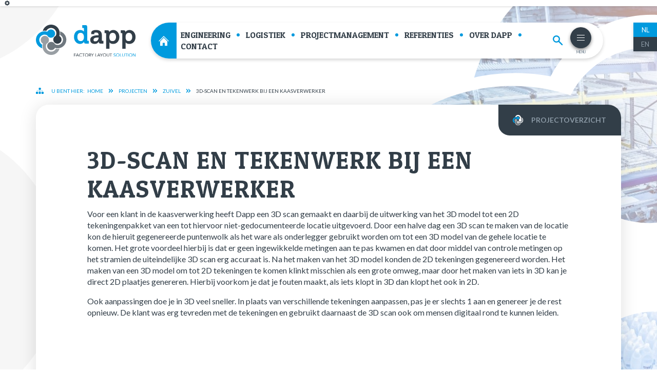

--- FILE ---
content_type: text/html; charset=UTF-8
request_url: https://dapp.nl/nl/projecten/3d-scan-en-tekenwerk-bij-een-kaasverwerker
body_size: 7192
content:
<!DOCTYPE html>
<html lang="">
    <head>

            
    <!-- Google tag (gtag.js) -->
    <script async src="https://www.googletagmanager.com/gtag/js?id=G-4KDMG8GQMS"></script>
    <script>
    window.dataLayer = window.dataLayer || [];
    function gtag(){dataLayer.push(arguments);}
    gtag('js', new Date());

    gtag('config', 'G-4KDMG8GQMS');
    </script>

    <!-- Yandex.Metrika counter -->
    <script type="text/javascript" >
        (function(m,e,t,r,i,k,a){m[i]=m[i]||function(){(m[i].a=m[i].a||[]).push(arguments)};
            m[i].l=1*new Date();k=e.createElement(t),a=e.getElementsByTagName(t)[0],k.async=1,k.src=r,a.parentNode.insertBefore(k,a)})
        (window, document, "script", "https://mc.yandex.ru/metrika/tag.js", "ym");

        ym(89182568, "init", {
            clickmap:true,
            trackLinks:true,
            accurateTrackBounce:true,
            webvisor:true
        });
    </script>
    <noscript><div><img src="https://mc.yandex.ru/watch/89182568" style="position:absolute; left:-9999px;" alt="" /></div></noscript>
    <!-- /Yandex.Metrika counter -->

    <script type="text/javascript">
        var _fmq = _fmq || [];
        _fmq.push(['setCustomRequestProcessing', 'fmTracking.trackFlitzMail']);
        _fmq.push(['trackPageView']);
        _fmq.push(['enableLinkTracking']);
        (function() {
            var u=(("https:" == document.location.protocol) ? "https" : "http") + "://webtracking.connectingdata.nl";
            _fmq.push(['setTrackerUrl', u + '/web/digest']);
            _fmq.push(['setSiteId', 'DM58d00267e2463']);
            var d=document, g=d.createElement('script'), s=d.getElementsByTagName('script')[0]; g.type='text/javascript';
            g.defer=true; g.async=true; g.src=u+'/assets/track-v2.js?v=' + new Date().getTime(); s.parentNode.insertBefore(g,s);
        })();
    </script>


        <meta charset="UTF-8">
        <meta name="robots" content="index, follow">
        <meta name="viewport"
              content="width=device-width, user-scalable=no, initial-scale=1.0, maximum-scale=1.0, minimum-scale=1.0">
        <meta http-equiv="X-UA-Compatible" content="ie=edge">
        <meta name="author" content="Wallbrink Crossmedia">

        <title>3D-scan en tekenwerk bij een kaasverwerker | Dapp</title>
        <meta name="description" content="Voor een klant in de kaasverwerking heeft Dapp een 3D scan gemaakt en daarbij de uitwerking van het 3D model tot een 2D tekeningenpakket van een tot hiervoor ni">

        <link rel="apple-touch-icon" sizes="57x57" href="https://dapp.nl/themes/dapp/assets/favicons/apple-touch-icon-57x57.png">
<link rel="apple-touch-icon" sizes="60x60" href="https://dapp.nl/themes/dapp/assets/favicons/apple-touch-icon-60x60.png">
<link rel="apple-touch-icon" sizes="72x72" href="https://dapp.nl/themes/dapp/assets/favicons/apple-touch-icon-72x72.png">
<link rel="apple-touch-icon" sizes="76x76" href="https://dapp.nl/themes/dapp/assets/favicons/apple-touch-icon-76x76.png">
<link rel="apple-touch-icon" sizes="114x114" href="https://dapp.nl/themes/dapp/assets/favicons/apple-touch-icon-114x114.png">
<link rel="apple-touch-icon" sizes="120x120" href="https://dapp.nl/themes/dapp/assets/favicons/apple-touch-icon-120x120.png">
<link rel="apple-touch-icon" sizes="144x144" href="https://dapp.nl/themes/dapp/assets/favicons/apple-touch-icon-144x144.png">
<link rel="apple-touch-icon" sizes="152x152" href="https://dapp.nl/themes/dapp/assets/favicons/apple-touch-icon-152x152.png">
<link rel="apple-touch-icon" sizes="167x167" href="https://dapp.nl/themes/dapp/assets/favicons/apple-touch-icon-167x167.png">
<link rel="apple-touch-icon" sizes="180x180" href="https://dapp.nl/themes/dapp/assets/favicons/apple-touch-icon-180x180.png">
<link rel="apple-touch-icon" sizes="1024x1024" href="https://dapp.nl/themes/dapp/assets/favicons/apple-touch-icon-1024x1024.png">
<link rel="apple-touch-startup-image" media="(device-width: 320px) and (device-height: 480px) and (-webkit-device-pixel-ratio: 1)" href="https://dapp.nl/themes/dapp/assets/favicons/apple-touch-startup-image-320x460.png">
<link rel="apple-touch-startup-image" media="(device-width: 320px) and (device-height: 480px) and (-webkit-device-pixel-ratio: 2)" href="https://dapp.nl/themes/dapp/assets/favicons/apple-touch-startup-image-640x920.png">
<link rel="apple-touch-startup-image" media="(device-width: 320px) and (device-height: 568px) and (-webkit-device-pixel-ratio: 2)" href="https://dapp.nl/themes/dapp/assets/favicons/apple-touch-startup-image-640x1096.png">
<link rel="apple-touch-startup-image" media="(device-width: 375px) and (device-height: 667px) and (-webkit-device-pixel-ratio: 2)" href="https://dapp.nl/themes/dapp/assets/favicons/apple-touch-startup-image-750x1294.png">
<link rel="apple-touch-startup-image" media="(device-width: 414px) and (device-height: 736px) and (orientation: landscape) and (-webkit-device-pixel-ratio: 3)" href="https://dapp.nl/themes/dapp/assets/favicons/apple-touch-startup-image-1182x2208.png">
<link rel="apple-touch-startup-image" media="(device-width: 414px) and (device-height: 736px) and (orientation: portrait) and (-webkit-device-pixel-ratio: 3)" href="https://dapp.nl/themes/dapp/assets/favicons/apple-touch-startup-image-1242x2148.png">
<link rel="apple-touch-startup-image" media="(device-width: 768px) and (device-height: 1024px) and (orientation: landscape) and (-webkit-device-pixel-ratio: 1)" href="https://dapp.nl/themes/dapp/assets/favicons/apple-touch-startup-image-748x1024.png">
<link rel="apple-touch-startup-image" media="(device-width: 768px) and (device-height: 1024px) and (orientation: landscape) and (-webkit-device-pixel-ratio: 2)" href="https://dapp.nl/themes/dapp/assets/favicons/apple-touch-startup-image-1496x2048.png">
<link rel="apple-touch-startup-image" media="(device-width: 768px) and (device-height: 1024px) and (orientation: portrait) and (-webkit-device-pixel-ratio: 1)" href="https://dapp.nl/themes/dapp/assets/favicons/apple-touch-startup-image-768x1004.png">
<link rel="apple-touch-startup-image" media="(device-width: 768px) and (device-height: 1024px) and (orientation: portrait) and (-webkit-device-pixel-ratio: 2)" href="https://dapp.nl/themes/dapp/assets/favicons/apple-touch-startup-image-1536x2008.png">
<link rel="icon" type="image/png" sizes="16x16" href="https://dapp.nl/themes/dapp/assets/favicons/favicon-16x16.png">
<link rel="icon" type="image/png" sizes="32x32" href="https://dapp.nl/themes/dapp/assets/favicons/favicon-32x32.png">
<link rel="icon" type="image/png" sizes="228x228" href="https://dapp.nl/themes/dapp/assets/favicons/coast-228x228.png">
<link rel="manifest" href="https://dapp.nl/themes/dapp/assets/favicons/manifest.json">
<link rel="shortcut icon" href="https://dapp.nl/themes/dapp/assets/favicons/favicon.ico">
<link rel="yandex-tableau-widget" href="https://dapp.nl/themes/dapp/assets/favicons/yandex-browser-manifest.json">
<meta name="apple-mobile-web-app-capable" content="yes">
<meta name="apple-mobile-web-app-status-bar-style" content="black-translucent">
<meta name="apple-mobile-web-app-title">
<meta name="application-name">
<meta name="mobile-web-app-capable" content="yes">
<meta name="msapplication-TileColor" content="#fff">
<meta name="msapplication-TileImage" content="https://dapp.nl/themes/dapp/assets/favicons/mstile-144x144.png">
<meta name="msapplication-config" content="https://dapp.nl/themes/dapp/assets/favicons/browserconfig.xml">
<meta name="theme-color" content="#fff">        
<!-- Open Graph: General -->
<meta property="og:locale" content="dappnl">
<meta property="og:site_name" content="Dapp">


<meta property="og:title" content="3D-scan en tekenwerk bij een kaasverwerker">
<meta property="og:url" content="https://dapp.nl/nl/projecten/3d-scan-en-tekenwerk-bij-een-kaasverwerker">
    <meta property="og:image" content="https://dapp.nl/storage/app/uploads/public/631/0aa/0f3/6310aa0f36f4f720020812.jpeg">

<!-- Open Graph: Twitter -->
<meta name="twitter:title" content="3D-scan en tekenwerk bij een kaasverwerker">
<meta name="twitter:url" content="https://dapp.nl/nl/projecten/3d-scan-en-tekenwerk-bij-een-kaasverwerker">
    <meta name="twitter:image" content="https://dapp.nl/storage/app/uploads/public/631/0aa/0f3/6310aa0f36f4f720020812.jpeg">
<meta name="twitter:description" content="Voor een klant in de kaasverwerking heeft Dapp een 3D scan gemaakt en daarbij de uitwerking van het 3D model tot een 2D tekeningenpakket van een tot hiervoor ni">
        <link rel="stylesheet" href="/plugins/wallbrinkcrossmedia/flitzfrontendcomponents/assets/css/app.css">
        <link rel="stylesheet" href="https://dapp.nl/themes/dapp/assets/css/vendor.css">
        <link rel="stylesheet" href="https://dapp.nl/plugins/wallbrinkcrossmedia/flitzantispam/assets/css/antispam.css?id=7efd33404638b55422f568e7a0b7e3e2" />
<link rel="stylesheet" href="https://dapp.nl/plugins/wallbrinkcrossmedia/flitzfrontendcomponents/assets/breadcrumbs/layouts/full-width.css?id=68b329da9893e34099c7d8ad5cb9c940" />
<link rel="stylesheet" href="https://dapp.nl/plugins/wallbrinkcrossmedia/flitzfrontendcomponents/assets/breadcrumbs/styles/with-icon-divider.css?id=d8b8fe82886b1b0f5cb84b0fa761f4a8" />
<link rel="stylesheet" href="https://dapp.nl/plugins/wallbrinkcrossmedia/flitzfrontendcomponents/assets/scrolltracker/layouts/default.css?id=68b329da9893e34099c7d8ad5cb9c940" />
<link rel="stylesheet" href="https://dapp.nl/plugins/wallbrinkcrossmedia/flitzfrontendcomponents/assets/scrolltracker/styles/default.css?id=68f7c184facd8f99a6daf990a11abfce" />
<link rel="stylesheet" href="https://dapp.nl/plugins/wallbrinkcrossmedia/flitzfrontendcomponents/assets/menuoverlay/layouts/default.css?id=8f8a15926e3f1900e064cbc6ab850d0a" />
<link rel="stylesheet" href="https://dapp.nl/plugins/wallbrinkcrossmedia/flitzfrontendcomponents/assets/menuoverlay/styles/circle.css?id=0ecf7f939dc2c4532d1e92854ecb8826" />
<link rel="stylesheet" href="https://dapp.nl/plugins/wallbrinkcrossmedia/flitzfrontendcomponents/assets/sitepicker/layouts/list.css?id=68b329da9893e34099c7d8ad5cb9c940" />
<link rel="stylesheet" href="https://dapp.nl/plugins/wallbrinkcrossmedia/flitzfrontendcomponents/assets/sitepicker/styles/flat.css?id=4fc91cb5332aef1c04bd81a69ff86643" />
<link rel="stylesheet" href="https://dapp.nl/plugins/wallbrinkcrossmedia/flitzfrontendcomponents/assets/footer/layouts/default.css?id=9c61a357781b31795c58a8b47eff1c43" />
<link rel="stylesheet" href="https://dapp.nl/plugins/wallbrinkcrossmedia/flitzfrontendcomponents/assets/footer/styles/default-naw-2-columns.css?id=0908686989e713b84a99d3d112bc9621" />
        <link rel="stylesheet" href="https://dapp.nl/themes/dapp/assets/css/app.css">
    </head>
    <body class="projects-detail-page ">
        <div class="wrapper">
                        <div id="js-full-screen-menu"
     class="full-screen-menu full-screen-menu--inactive full-screen-menu--layout-default full-screen-menu--style-circle">
    <div class="full-screen-menu__wrapper">

        <!-- Fixed Image -->
        <div class="full-screen-menu__fixed-image align-self-bottom"></div>

        <div class="full-screen-menu__header">
            <div class="full-screen-menu__container container">

                <!-- Logo -->
                <a href="/" class="full-screen-menu__logo" rel="nofollow"></a>

                <!-- Locale Picker -->
                                    <div class="full-screen-menu__locale-picker">
                        <div class="d-flex align-items-center flex-nowrap">
            <a class="locale-flat locale-flat-- locale-flat--active text-decoration-none" rel="alternate" hreflang="" href="https://dapp.nl/nl/projecten/3d-scan-en-tekenwerk-bij-een-kaasverwerker">
            NL
        </a>
            <a class="locale-flat locale-flat-- locale-flat-- text-decoration-none" rel="alternate" hreflang="" href="https://dapp.nl/en/projects/3d-scan-en-tekenwerk-bij-een-kaasverwerker">
            EN
        </a>
    </div>                    </div>
                
                <div class="full-screen-menu__header__bar">

                                            <!-- Search -->
                        <form class="full-screen-menu__header__search-form ignore-default-style d-none d-md-flex"
                              action="https://dapp.nl/nl/zoeken" method="GET">
                            <input type="text" name="q"
                                   placeholder="zoeken op trefwoord"
                                   autocomplete="off"/>
                            <button type="submit" class="full-screen-menu__header__search-form__submit-btn"></button>
                        </form>
                    
                    
                                            <!-- Secondary Button -->
<a id="js-header-secondary-btn" href="/cdn-cgi/l/email-protection#10797e767f50747160603e7e7c" rel="nofollow" class="full-screen-menu__header__bar-item full-screen-menu__header__bar-item--secondary-btn">
    <div class="full-screen-menu__header__secondary-btn">
        <div
            class="full-screen-menu__header__secondary-btn__link">
            <span class="full-screen-menu__header__secondary-btn__link__icon"></span>
            <span
                class="full-screen-menu__header__secondary-btn__link__text">Mail</span>
        </div>
    </div>
</a>
                    
                    <!-- Hamburger Button -->
                    <div
                        class="js-full-screen-menu-toggle-btn full-screen-menu__header__bar-item full-screen-menu__header__bar-item--toggle-btn">
                        <div class="full-screen-menu__toggle-btn">
                            <div class="full-screen-menu__toggle-btn__wrapper">
                                <div class="full-screen-menu__toggle-btn__hamburger-wrapper">
                                    <button id="js-full-screen-hamburger"
                                            class="hamburger hamburger--default"
                                            type="button">
                                        <div class="inner">
                                            <span class="bar"></span>
                                            <span class="bar"></span>
                                            <span class="bar"></span>
                                        </div>
                                    </button>
                                </div>
                                <span
                                    class="full-screen-menu__toggle-btn__text full-screen-menu__toggle-btn__text--open">menu</span>
                                <span
                                    class="full-screen-menu__toggle-btn__text full-screen-menu__toggle-btn__text--close">sluit</span>
                            </div>
                        </div>
                    </div>
                </div>
            </div>
        </div>

        <div class="full-screen-menu__menu">
            <div class="container position-relative">

                
                                    <!-- Search -->
                    <form class="full-screen-menu__header__search-form ignore-default-style d-flex d-md-none"
                          action="https://dapp.nl/nl/zoeken" method="GET">
                        <input type="text" name="q"
                               placeholder="zoeken op trefwoord"
                               autocomplete="off"/>
                        <button type="submit" class="full-screen-menu__header__search-form__submit-btn"></button>
                    </form>
                
                
                <!-- Menu Items -->
                <div class="full-screen-menu__primary-menu">
                        <ul>
                    <li role="presentation" class="  ">
                            <span>Services</span>
            
                            <ul>            <li role="presentation" class="  ">
                            <a href="https://dapp.nl/nl/industrial-engineering" >
                    Engineering
                </a>
            
                    </li>
                <li role="presentation" class="  ">
                            <a href="https://dapp.nl/nl/logistiek" >
                    Logistiek
                </a>
            
                    </li>
                <li role="presentation" class="  ">
                            <a href="https://dapp.nl/nl/projectmanagement" >
                    Projectmanagement
                </a>
            
                    </li>
    </ul>
                    </li>
                <li role="presentation" class="  ">
                            <span>Actueel</span>
            
                            <ul>            <li role="presentation" class="  ">
                            <a href="https://dapp.nl/nl/nieuws" >
                    Nieuws
                </a>
            
                    </li>
                <li role="presentation" class="  ">
                            <a href="https://dapp.nl/nl/projecten" >
                    Referenties
                </a>
            
                    </li>
        </ul>
                    </li>
                <li role="presentation" class="  ">
                            <span>Over</span>
            
                            <ul>            <li role="presentation" class="  ">
                            <a href="https://dapp.nl/nl/over" >
                    Over Dapp
                </a>
            
                    </li>
                <li role="presentation" class="  ">
                            <span>Netwerk</span>
            
                    </li>
                <li role="presentation" class="  ">
                            <a href="https://dapp.nl/nl/over-dapp/team" >
                    Team
                </a>
            
                    </li>
                <li role="presentation" class="  ">
                            <a href="https://dapp.nl/nl/vacatures" >
                    Vacatures
                </a>
            
                    </li>
                <li role="presentation" class="  ">
                            <a href="https://dapp.nl/nl/contact" >
                    Contact
                </a>
            
                    </li>
    </ul>
                    </li>
                <li role="presentation" class="  ">
                            <span>Overig</span>
            
                            <ul>            <li role="presentation" class="  ">
                            <a href="https://dapp.nl/nl/algemene-voorwaarden" >
                    Algemene voorwaarden
                </a>
            
                    </li>
                <li role="presentation" class="  ">
                            <a href="https://dapp.nl/nl/privacy-verklaring" >
                    Privacy verklaring
                </a>
            
                    </li>
                <li role="presentation" class="  ">
                            <a href="https://dapp.nl/nl/certificaten" >
                    Certificaten
                </a>
            
                    </li>
    </ul>
                    </li>
        </ul>
                </div>


                                    <!-- C2A -->
<div id="js-c2a-btn" class="d-flex justify-content-center">
    <a href="/contact"
       class="full-screen-menu__c2a" rel="nofollow">CONTACT</a>
</div>
                
                <div class="d-block d-md-none">
                        <!-- Social Media -->
    <div class="full-screen-menu__social-media-icons">

        
        
                    <a href="https://www.linkedin.com/company/dapp---projectmanagement-in-food/" target="_blank" class="full-screen-menu__social-media-icons__icon full-screen-menu__social-media-icons__icon--linkedin" rel="nofollow"></a>
        
        
        
    </div>
                </div>
            </div>
        </div>

        <div class="full-screen-menu__footer">
            <div class="container position-relative d-flex justify-content-between align-items-end">

                <div class="d-flex">
                    <div class="d-flex flex-column justify-content-between | flex-xl-row">

                                                    <div class="full-screen-menu__footer__naw-item">
                                <p>
    <strong>Bezoekadres</strong><br/>
    Centurionbaan 42e<br />
    3769 AV Soesterberg<br />
    Nederland
</p>                            </div>
                        
                                                    <div class="full-screen-menu__footer__naw-item">
                                <p>
    <strong>E-mail</strong><br/>
    <a href="/cdn-cgi/l/email-protection#2f464149406f4b4e5f5f014143" rel="nofollow"><span class="__cf_email__" data-cfemail="2b42454d446b4f4a5b5b054547">[email&#160;protected]</span></a>
</p>
                            </div>
                                            </div>

                    <div class="d-flex flex-column justify-content-between | flex-xl-row">
                                                    <div class="full-screen-menu__footer__naw-item">
                                <p>
    <strong>Telefoon</strong><br/>
    <a href="tel:+31345505256" rel="nofollow">+31(0)345 50 52 56</a>
</p>
                            </div>
                        
                            <!-- Social Media -->
    <div class="full-screen-menu__social-media-icons">

        
        
                    <a href="https://www.linkedin.com/company/dapp---projectmanagement-in-food/" target="_blank" class="full-screen-menu__social-media-icons__icon full-screen-menu__social-media-icons__icon--linkedin" rel="nofollow"></a>
        
        
        
    </div>
                    </div>
                </div>

                <div class="full-screen-menu__footer__content">
                                    </div>

            </div>
        </div>

    </div>
</div>
                <div data-component="call-info" class="call-info" data-call-info-delay="5000">
        <a class="d-block call-info__top" href="tel:+31345505256">
            <img src="https://dapp.nl/themes/dapp/assets/images/setting.svg" alt="settings-icon">
            <span class="d-xl-none">meer inzicht</span>
            <span class="d-none d-xl-block">meer inzicht en beweging in je fabriek?</span>
        </a>

        <a href="#" class="call-info__close js-close-info">
            <i class="icon-angle-right d-xl-none"></i>
            <i class="icon-clear d-none d-xl-block"></i>
        </a>

        <a href="tel:+31345505256" class="call-info__tel">
            <i class="icon-phone"></i>
            <span class="d-none d-xl-block">+31(0)345 50 52 56</span>
        </a>
    </div>
            <header data-component="header" class="header">
	<div class="container container--large">
		<div class="header__block">

            <!-- Logo -->
			<a href="https://dapp.nl/nl" class="header__logo">
				<img src="https://dapp.nl/themes/dapp/assets/images/logo.svg" alt="Dapp">
				<img src="https://dapp.nl/themes/dapp/assets/images/dapp-logo.svg" alt="Dapp">
			</a>

                            <div class="header__main-menu">
                    <a href="https://dapp.nl/nl" class="header__home "><i class="icon-menu-home"></i></a>
                    <nav class="header__menu">
                            <ul>
                    <li role="presentation" class="  ">
                            <a href="https://dapp.nl/nl/industrial-engineering" >
                    Engineering
                </a>
            
                            <ul>            <li role="presentation" class="  ">
                            <a href="https://dapp.nl/nl/industrial-engineering/facility-layout-solution" >
                    Facility Layout Solution
                </a>
            
                    </li>
                <li role="presentation" class="  ">
                            <a href="https://dapp.nl/nl/industrial-engineering/data-analyse" >
                    Data Analyse
                </a>
            
                    </li>
                <li role="presentation" class="  ">
                            <a href="https://dapp.nl/nl/industrial-engineering/simulatie" >
                    Simulatie
                </a>
            
                    </li>
                <li role="presentation" class="  ">
                            <a href="https://dapp.nl/nl/industrial-engineering/visualisatie" >
                    Visualisatie
                </a>
            
                    </li>
                <li role="presentation" class="  ">
                            <a href="https://dapp.nl/nl/industrial-engineering/3d-scanning" >
                    3D-Scanning
                </a>
            
                    </li>
    </ul>
                    </li>
                <li role="presentation" class="  ">
                            <a href="https://dapp.nl/nl/logistiek" >
                    Logistiek
                </a>
            
                            <ul>            <li role="presentation" class="  ">
                            <a href="https://dapp.nl/nl/logistiek/masterplanning" >
                    Masterplanning
                </a>
            
                    </li>
                <li role="presentation" class="  ">
                            <a href="https://dapp.nl/nl/logistiek/inrichting-warehouse" >
                    Inrichting Warehouse
                </a>
            
                    </li>
                <li role="presentation" class="  ">
                            <a href="https://dapp.nl/nl/industriele-verhuizing" >
                    Industriële Verhuizing
                </a>
            
                    </li>
                <li role="presentation" class="  ">
                            <a href="https://dapp.nl/nl/logistiek/automatisering-mechanisering" >
                    Automatisering &amp; Mechanisering
                </a>
            
                    </li>
                <li role="presentation" class="  ">
                            <a href="https://dapp.nl/nl/logistiek/business-case" >
                    Business Case
                </a>
            
                    </li>
    </ul>
                    </li>
                <li role="presentation" class="  ">
                            <a href="https://dapp.nl/nl/projectmanagement" >
                    Projectmanagement
                </a>
            
                            <ul>            <li role="presentation" class="  ">
                            <a href="https://dapp.nl/nl/projectmanagement/onze-werkwijze" >
                    Onze werkwijze
                </a>
            
                    </li>
    </ul>
                    </li>
                <li role="presentation" class="  ">
                            <a href="https://dapp.nl/nl/projecten" >
                    Referenties
                </a>
            
                    </li>
                <li role="presentation" class="  ">
                            <a href="https://dapp.nl/nl/over" >
                    Over Dapp
                </a>
            
                            <ul>            <li role="presentation" class="  ">
                            <a href="https://dapp.nl/nl/over/visie-op-fabrieken" >
                    Visie op fabrieken
                </a>
            
                    </li>
                <li role="presentation" class="  ">
                            <a href="https://dapp.nl/nl/over-dapp/team" >
                    Team
                </a>
            
                    </li>
                <li role="presentation" class="  ">
                            <a href="https://dapp.nl/nl/nieuws" >
                    Nieuws
                </a>
            
                    </li>
                <li role="presentation" class="  ">
                            <a href="https://dapp.nl/nl/vacatures" >
                    Vacatures
                </a>
            
                    </li>
        </ul>
                    </li>
                <li role="presentation" class="  ">
                            <a href="https://dapp.nl/nl/contact" >
                    Contact
                </a>
            
                    </li>
        </ul>
                    </nav>

                    <!-- Search -->
                    <div class="header__search">
                        <a class="header__search-btn" href="https://dapp.nl/nl/zoeken"></a>
                    </div>

                    <!-- Menu Toggle -->
                    <a href="#" id="js-open-full-screen-menu" class="js-full-screen-menu-open-btn header__toggle">
                        <div class="header__toggle-bar">
                            <span></span>
                        </div>
                        MENU
                    </a>
                </div>
            
		</div>
	</div>

            <ul class="header__language">
                            <li class="active">
                    <a rel="alternate" hreflang="" href="https://dapp.nl/nl/projecten/3d-scan-en-tekenwerk-bij-een-kaasverwerker">
                        NL
                    </a>
                </li>
                            <li class="">
                    <a rel="alternate" hreflang="" href="https://dapp.nl/en/projects/3d-scan-en-tekenwerk-bij-een-kaasverwerker">
                        EN
                    </a>
                </li>
                    </ul>
    </header>            <div class="banner-bg__bg">
            <div class="banner-bg__bg-image"></div>
    </div>                
<div class="main-section">
    <div class="container position-relative">
                
        <div class="content-container  content-container--wide">

    <!-- Full Width Header -->
    <div class="content-container__full-width-header">
            </div>

    <!-- Header -->
    <div class="content-container__header">
        <div class="content-container__container">
                            <div class="breadcrumbs">
    <div class="breadcrumbs-full-width">
    <div class="breadcrumbs-with-icon-divider">
    <div class="breadcrumbs-with-icon-divider__sitemap-icon"></div>
    <div class="breadcrumbs-with-icon-divider__crumbs">
        <div class="breadcrumbs-with-icon-divider__sitemap-label">U bent hier: </div>
                    <div class="breadcrumbs-with-icon-divider__crumb ">
                <a href="https://dapp.nl/nl" class="" rel="nofollow">Home</a>
            </div>
                            <div class="breadcrumbs-with-icon-divider__crumb-divider"></div>
                                <div class="breadcrumbs-with-icon-divider__crumb ">
                <a href="https://dapp.nl/nl/projecten" class="" rel="nofollow">Projecten</a>
            </div>
                            <div class="breadcrumbs-with-icon-divider__crumb-divider"></div>
                                <div class="breadcrumbs-with-icon-divider__crumb ">
                <a href="https://dapp.nl/nl/projecten/categorie/zuivel" class="" rel="nofollow">Zuivel</a>
            </div>
                            <div class="breadcrumbs-with-icon-divider__crumb-divider"></div>
                                <div class="breadcrumbs-with-icon-divider__crumb breadcrumbs-with-icon-divider__crumb--active">
                <a href="https://dapp.nl/nl/projecten/3d-scan-en-tekenwerk-bij-een-kaasverwerker" class="" rel="nofollow">3D-scan en tekenwerk bij een kaasverwerker</a>
            </div>
                        </div>
</div>
</div>
</div>                    </div>
    </div>

    <div class="content-container__container">
        <div class="content-container__container-wrapper">
            
            <!-- Content -->
            <div class="content-container__content">
                <div class="content-container__content__header"></div>
                
                <!-- Back Button -->
                <a href="https://dapp.nl/nl/projecten" class="main-section__tag d-none d-md-flex text-uppercase">
                    <img src="https://dapp.nl/themes/dapp/assets/images/symbol-small.svg" alt="Dapp">
                    PROJECTOVERZICHT
                </a>

                <div class="description">
                    <h1 class="text-uppercase">3D-scan en tekenwerk bij een kaasverwerker</h1>
                    
                    <p>Voor een klant in de kaasverwerking heeft Dapp een 3D scan gemaakt en daarbij de uitwerking van het 3D model tot een 2D tekeningenpakket van een tot hiervoor niet-gedocumenteerde locatie uitgevoerd. Door een halve dag een 3D scan te maken van de locatie kon de hieruit gegenereerde puntenwolk als het ware als onderlegger gebruikt worden om tot een 3D model van de gehele locatie te komen. Het grote voordeel hierbij is dat er geen ingewikkelde metingen aan te pas kwamen en dat door middel van controle metingen op het stramien de uiteindelijke 3D scan erg accuraat is. Na het maken van het 3D model konden de 2D tekeningen gegenereerd worden. Het maken van een 3D model om tot 2D tekeningen te komen klinkt misschien als een grote omweg, maar door het maken van iets in 3D kan je direct 2D plaatjes genereren. Hierbij voorkom je dat je fouten maakt, als iets klopt in 3D dan klopt het ook in 2D.</p>

<p>Ook aanpassingen doe je in 3D veel sneller. In plaats van verschillende tekeningen aanpassen, pas je er slechts 1 aan en genereer je de rest opnieuw. De klant was erg tevreden met de tekeningen en gebruikt daarnaast de 3D scan ook om mensen digitaal rond te kunnen leiden.</p>
                </div>

                
                

                            <div class="content-container__content__footer"></div>
            </div>

                                <div class="total">

        <h3 class="text-uppercase">totaal projecten</h3>

        <div class="row justify-content-center">
                            <div class="col-sm-12 col-md-4 col-lg-6 d-md-flex align-items-md-stretch mb-md-4">
                    <div class="total__item">
                        <h4 class="text-center"><span class="js-flitz-animated-count"
      data-delay="1"
      data-duration="2"
      data-start-value="0"
      data-start-when-visible="true"
      data-number-grouping="1"
      data-count-to="63">0</span></h4>
                        <div class="total__title text-uppercase">
                            gerealiseerde projecten in zuivel
                        </div>
                                                    <a class="total__hyperlink" href="/nl/projecten/categorie/zuivel" ></a>
                                            </div>
                </div>
                            <div class="col-sm-12 col-md-4 col-lg-6 d-md-flex align-items-md-stretch mb-md-4">
                    <div class="total__item">
                        <h4 class="text-center"><span class="js-flitz-animated-count"
      data-delay="1"
      data-duration="2"
      data-start-value="0"
      data-start-when-visible="true"
      data-number-grouping="1"
      data-count-to="50">0</span></h4>
                        <div class="total__title text-uppercase">
                            gerealiseerde projecten in AGF &amp; food ingredients
                        </div>
                                                    <a class="total__hyperlink" href="/nl/projecten/categorie/agf-food-ingredients" ></a>
                                            </div>
                </div>
                            <div class="col-sm-12 col-md-4 col-lg-6 d-md-flex align-items-md-stretch mb-md-4">
                    <div class="total__item">
                        <h4 class="text-center"><span class="js-flitz-animated-count"
      data-delay="1"
      data-duration="2"
      data-start-value="0"
      data-start-when-visible="true"
      data-number-grouping="1"
      data-count-to="34">0</span></h4>
                        <div class="total__title text-uppercase">
                            gerealiseerde projecten in food &amp; beverage
                        </div>
                                                    <a class="total__hyperlink" href="/nl/projecten/categorie/food-beverage" ></a>
                                            </div>
                </div>
                            <div class="col-sm-12 col-md-4 col-lg-6 d-md-flex align-items-md-stretch mb-md-4">
                    <div class="total__item">
                        <h4 class="text-center"><span class="js-flitz-animated-count"
      data-delay="1"
      data-duration="2"
      data-start-value="0"
      data-start-when-visible="true"
      data-number-grouping="1"
      data-count-to="32">0</span></h4>
                        <div class="total__title text-uppercase">
                            gerealiseerde projecten in non-food &amp; logistics
                        </div>
                                                    <a class="total__hyperlink" href="/nl/projecten/categorie/non-food-logistics" ></a>
                                            </div>
                </div>
                    </div>

        <div class="d-flex justify-content-center">
            <a href="https://dapp.nl/nl/projecten" class="btn btn-primary text-uppercase">
                <img src="https://dapp.nl/themes/dapp/assets/images/symbol-small.svg" alt="Dapp">
                PROJECTOVERZICHT
            </a>
        </div>

    </div>
                    </div>
    </div>

    <!-- Footer -->
    <div class="content-container__footer">
        <div class="content-container__container">
                    </div>
    </div>

    <!-- Full Width Footer -->
    <div class="content-container__full-width-footer">
            </div>

</div>
        </div>
</div>            <div class="footer-default-layout">
    <div class="container">
        <div class="footer-default-style">

            <!-- Logo -->
        <div class="footer-default-style__logo-emblem"></div>
    
    <!-- NAW -->
    <div class="footer-default-style__naw">
        <div class="d-md-flex justify-content-md-center flex-md-nowrap">

    <!-- Left Column -->
    <div class="d-block | col-md-6 text-md-end text-md-right flex-md-grow-0 flex-md-shrink-0">
        Dapp, Centurionbaan 42e<br />
3769 AV Soesterberg, Nederland<br class="d-md-none" />    </div>

    <!-- Divider -->
    <div class="d-none | px-3 d-md-block flex-md-grow-0 flex-md-shrink-0"></div>

    <!-- Right Column -->
    <div class="d-block | col-md-6 text-md-start text-md-left flex-md-grow-0 flex-md-shrink-0">
        Tel: <a href="tel:+31(0)345 50 52 56" rel="nofollow">+31(0)345 50 52 56</a><br />
E-mail: <a href="/cdn-cgi/l/email-protection#dfb6b1b9b09fbbbeafaff1b1b3" rel="nofollow"><span class="__cf_email__" data-cfemail="6f060109002f0b0e1f1f410103">[email&#160;protected]</span></a>
    </div>

</div>
    </div>

            <!-- Social Media -->
<div class="footer-default-style__social-media">
    
    
    
            <a href="https://www.linkedin.com/company/dapp---projectmanagement-in-food/" class="footer-default-style__social-media__icon footer-default-style__social-media__icon--linkedin" rel="nofollow"></a>
    
    
    
    </div>
    
    <!-- Menu -->
    <div class="footer-default-style__menu">
            <ul>
                    <li role="presentation" class="  ">
                            <a href="https://dapp.nl/nl/algemene-voorwaarden" >
                    Algemene voorwaarden
                </a>
            
                    </li>
                <li role="presentation" class="  ">
                            <a href="https://dapp.nl/nl/privacy-verklaring" >
                    Privacy
                </a>
            
                    </li>
            </ul>
    </div>

    <!-- Powered By -->
    <div class="footer-default-style__powered-by">
        © 2026 powered by <a href="https://wallbrinkcrossmedia.nl" target="_blank" rel="nofollow">Wallbrink Crossmedia</a>
    </div>
</div>

    </div>
</div>
            <div data-component="back-to-top" id="js-back-to-top" class="back-to-top">
    <span class="icon-angle-up"></span>
</div>        </div>        <script data-cfasync="false" src="/cdn-cgi/scripts/5c5dd728/cloudflare-static/email-decode.min.js"></script><script src="https://dapp.nl/themes/dapp/assets/js/vendor.js"></script>
        <script src="/modules/system/assets/js/framework-extras.js"></script>
<link rel="stylesheet" property="stylesheet" href="/modules/system/assets/css/framework-extras.css">
        <script src="https://dapp.nl/plugins/wallbrinkcrossmedia/flitzantispam/assets/js/antispam.js?id=22a019d2f682be2dea2189beedf8314f"></script>
<script src="https://dapp.nl/plugins/wallbrinkcrossmedia/flitzfrontendcomponents/assets/js/breadcrumbs.js?id=72f0653d5eda8995c28eba442206b53a"></script>
<script src="https://dapp.nl/plugins/wallbrinkcrossmedia/flitzusps/assets/js/flitz-animated-count.js"></script>
<script src="https://dapp.nl/plugins/wallbrinkcrossmedia/flitzusps/assets/js/flitz-usps.js"></script>
<script src="https://dapp.nl/plugins/wallbrinkcrossmedia/flitzfrontendcomponents/assets/scrolltracker/js/scrolltracker.js?id=02ae1cf5e78f53e786658e066dffd21f"></script>
<script src="https://dapp.nl/plugins/wallbrinkcrossmedia/flitzfrontendcomponents/assets/menuoverlay/js/menuoverlay.js?id=6dd2ce7ee8e4729fb3b5f23292631bf9"></script>
<script src="https://dapp.nl/plugins/wallbrinkcrossmedia/flitzfrontendcomponents/assets/js/sitepicker.js?id=20871ffd5390cc2598e27b7932c86de5"></script>
<script src="https://dapp.nl/plugins/wallbrinkcrossmedia/flitzfrontendcomponents/assets/js/footer.js?id=cc09711aa0778923913b17f05126aaa9"></script>
        <script src="/plugins/wallbrinkcrossmedia/flitzfrontendcomponents/assets/js/app.js"></script>
        <script src="https://dapp.nl/themes/dapp/assets/js/app.js"></script>
    <script defer src="https://static.cloudflareinsights.com/beacon.min.js/vcd15cbe7772f49c399c6a5babf22c1241717689176015" integrity="sha512-ZpsOmlRQV6y907TI0dKBHq9Md29nnaEIPlkf84rnaERnq6zvWvPUqr2ft8M1aS28oN72PdrCzSjY4U6VaAw1EQ==" data-cf-beacon='{"version":"2024.11.0","token":"c63fc142df684a63b3c4e7b93026b3be","r":1,"server_timing":{"name":{"cfCacheStatus":true,"cfEdge":true,"cfExtPri":true,"cfL4":true,"cfOrigin":true,"cfSpeedBrain":true},"location_startswith":null}}' crossorigin="anonymous"></script>
</body>
</html>

--- FILE ---
content_type: text/css
request_url: https://dapp.nl/plugins/wallbrinkcrossmedia/flitzfrontendcomponents/assets/css/app.css
body_size: 5611
content:
.loader{background:hsla(0,0%,100%,.9);border:1px solid #eee;bottom:-10px;display:none;left:-10px;margin:0;padding:1.5rem;position:absolute;right:-10px;top:-10px;z-index:9999}.loader--fixed{position:fixed}.loader--center .loader__container,.loader--fixed .loader__container{align-items:center}.loader--end .loader__container,.loader__container{align-items:flex-end}.loader__container{display:flex;height:100%;justify-content:center;width:100%}.loader__logo{animation:sk-rotateplane 3s ease-in-out infinite;background-image:var(--loader-image);background-position:50%;background-repeat:no-repeat;background-size:contain;height:80px;margin:0 auto 20px;transform-origin:center;width:120px}.loader.active{display:block}.loader p{color:#784062;font-size:18px;font-style:italic;font-weight:700;text-align:center}@media (min-width:768px){.loader__container{align-items:center}}@keyframes sk-rotateplane{0%{transform:perspective(400px) rotateX(0deg) rotateY(0deg)}25%{transform:perspective(400px) rotateX(-180.1deg) rotateY(0deg)}50%{transform:perspective(400px) rotateX(-180deg) rotateY(-179.9deg)}75%{transform:perspective(400px) rotateX(0deg) rotateY(-179.9deg)}to{transform:perspective(400px) rotateX(0deg) rotateY(0deg)}}.content-container__container{display:block;margin:0 auto;max-width:880px}.content-container__container-wrapper{border-radius:25px;box-shadow:0 3px 34px rgba(0,0,0,.13);overflow:hidden}@media screen and (min-width:1200px){.content-container__container-wrapper{border-radius:25px;box-shadow:0 3px 34px rgba(0,0,0,.13);overflow:hidden}}.content-container__content{background:#fff;padding:30px 45px}@media screen and (min-width:1200px){.content-container__content{padding:50px 100px}}@media screen and (max-width:992px){.content-container--desktop-only .content-container__container-wrapper{border-radius:0;box-shadow:none;overflow:initial}}@media screen and (min-width:1200px){.content-container--desktop-only .content-container__container-wrapper{border-radius:25px;box-shadow:0 3px 34px rgba(0,0,0,.13);overflow:hidden}}@media screen and (max-width:992px){.content-container--desktop-only .content-container__content{background:transparent;padding:0}}@media screen and (min-width:1200px){.content-container--desktop-only .content-container__content{background:#fff}.content-container--small .content-container__content{padding:30px 40px 50px}}@media screen and (min-width:768px){.content-container--full-width .content-container__wrapper{max-width:100%}}@media screen and (max-width:992px){.content-container--large.content-container--desktop-only .content-container__content{padding:0}}@media screen and (min-width:1200px){.content-container--large .content-container__content{padding:50px 100px}}@media screen and (min-width:768px){.content-container--large .content-container__container{max-width:1300px}}.content-container-sidebar__container{display:block;margin:0 auto;max-width:1300px}@media screen and (min-width:992px){.content-container-sidebar__container-wrapper{align-items:stretch;border-radius:25px;box-shadow:0 3px 34px rgba(0,0,0,.13);display:flex;flex-wrap:nowrap;justify-content:flex-start;overflow:hidden}.content-container-sidebar__content,.content-container-sidebar__sidebar{padding:30px 45px}.content-container-sidebar__content{background:#fff;flex-grow:1;flex-shrink:1}}@media screen and (min-width:1200px){.content-container-sidebar__content{padding:80px 120px}}@media screen and (min-width:992px){.content-container-sidebar__sidebar{background:#e3edec;flex:0 0 320px}}@media screen and (min-width:1200px){.content-container-sidebar__sidebar{flex:0 0 460px;padding:80px}}.rich-content>[data-editable]>h1,.rich-content>h1{font-size:32px;line-height:1.25em;margin-top:1.25rem}@media screen and (min-width:768px){.rich-content>[data-editable]>h1,.rich-content>h1{font-size:40px;line-height:1.125em}}@media screen and (min-width:1200px){.rich-content>[data-editable]>h1,.rich-content>h1{font-size:48px;line-height:1.05em}}.rich-content>[data-editable]>h2,.rich-content>h2{font-size:26px;line-height:1.15em;margin-top:1.25rem}@media screen and (min-width:768px){.rich-content>[data-editable]>h2,.rich-content>h2{font-size:32px;line-height:1.25em}}@media screen and (min-width:1200px){.rich-content>[data-editable]>h2,.rich-content>h2{font-size:36px}}.rich-content>[data-editable]>h3,.rich-content>h3{font-size:22px;line-height:1.15em;margin-top:.75rem}@media screen and (min-width:768px){.rich-content>[data-editable]>h3,.rich-content>h3{font-size:24px;line-height:1.5em}}@media screen and (min-width:1200px){.rich-content>[data-editable]>h3,.rich-content>h3{font-size:28px;line-height:1.75em}}.rich-content>[data-editable]>h4,.rich-content>h4{font-size:18px;line-height:1.2em;margin-top:.5rem}@media screen and (min-width:768px){.rich-content>[data-editable]>h4,.rich-content>h4{font-size:20px}}.rich-content li,.rich-content>[data-editable] li,.rich-content>[data-editable]>a:not(.btn),.rich-content>[data-editable]>p,.rich-content>a:not(.btn),.rich-content>p{font-size:14px;line-height:1.8em}@media screen and (min-width:992px){.rich-content li,.rich-content>[data-editable] li,.rich-content>[data-editable]>a:not(.btn),.rich-content>[data-editable]>p,.rich-content>a:not(.btn),.rich-content>p{font-size:18px;line-height:2.2em}}.rich-content>[data-editable]>a:not(.btn),.rich-content>[data-editable]>p>a:not(.btn),.rich-content>a:not(.btn),.rich-content>p>a:not(.btn){color:var(--theme-color-primary);transition:.3s}.rich-content>[data-editable]>a:not(.btn):hover,.rich-content>[data-editable]>p>a:not(.btn):hover,.rich-content>a:not(.btn):hover,.rich-content>p>a:not(.btn):hover{color:var(--theme-color-secondary)}.rich-content>[data-editable]>ul:not(.pagination),.rich-content>ul:not(.pagination){list-style:none;padding-left:20px}@media screen and (min-width:992px){.rich-content>[data-editable]>ul:not(.pagination),.rich-content>ul:not(.pagination){margin-bottom:40px;margin-top:40px;padding-left:30px;padding-left:50px}}.rich-content>[data-editable]>ul:not(.pagination) li,.rich-content>ul:not(.pagination) li{margin-bottom:25px;min-height:28px;padding-left:40px;position:relative;width:100%}@media screen and (min-width:768px){.rich-content>[data-editable]>ul:not(.pagination) li,.rich-content>ul:not(.pagination) li{min-height:43px;padding-left:50px;padding-top:5px}}@media screen and (min-width:992px){.rich-content>[data-editable]>ul:not(.pagination) li,.rich-content>ul:not(.pagination) li{margin-bottom:30px;min-height:52px;padding-left:70px}}.rich-content>[data-editable]>ul:not(.pagination) li:before,.rich-content>ul:not(.pagination) li:before{background:var(--theme-color-primary);background-image:url(../images/svg-check-solid-icon.svg);background-position:50%;background-repeat:no-repeat;background-size:12px 9px;border-radius:50px;content:"";display:block;height:28px;left:0;margin-right:15px;position:absolute;top:0;width:28px}@media screen and (min-width:768px){.rich-content>[data-editable]>ul:not(.pagination) li:before,.rich-content>ul:not(.pagination) li:before{background-size:16px auto;height:38px;margin-right:30px;width:38px}}@media screen and (min-width:992px){.rich-content>[data-editable]>ul:not(.pagination) li:before,.rich-content>ul:not(.pagination) li:before{background-size:20px auto;height:48px;margin-right:30px;width:48px}}.rich-content>[data-editable]>ul:not(.pagination) li:after,.rich-content>ul:not(.pagination) li:after{border-radius:50px;box-shadow:0 6px 16px var(--theme-color-primary);content:"";display:block;height:28px;left:0;opacity:.38;position:absolute;top:0;width:28px}@media screen and (min-width:768px){.rich-content>[data-editable]>ul:not(.pagination) li:after,.rich-content>ul:not(.pagination) li:after{height:38px;width:38px}}@media screen and (min-width:992px){.rich-content>[data-editable]>ul:not(.pagination) li:after,.rich-content>ul:not(.pagination) li:after{height:48px;width:48px}}.rich-content ol,.rich-content>[data-editable] ol{padding-left:20px}@media screen and (min-width:768px){.rich-content ol,.rich-content>[data-editable] ol{padding-left:30px}}@media screen and (min-width:992px){.rich-content ol,.rich-content>[data-editable] ol{padding-left:50px}}.rich-content ol li,.rich-content>[data-editable] ol li{list-style:decimal}.rich-content img,.rich-content>[data-editable] img{max-width:100%}.rich-content .fr-emoticon,.rich-content>[data-editable] .fr-emoticon{background-repeat:no-repeat!important;background-size:contain!important;display:inline-block!important;height:1.4em!important;width:1.6em!important}:root{--pagination-item-width:36px;--pagination-item-height:36px;--pagination-color:var(--theme-secondary-color);--pagination-hover-color:#fff;--pagination-active-color:#fff;--pagination-item-shadow:0 8px 15px rgba(0,0,0,.16);--pagination-bg-color:#fff;--pagination-hover-bg-color:var(--theme-color-primary);--pagination-active-bg-color:var(--theme-color-primary);--pagination-border-radius:50px}ul.pagination{align-items:center;display:flex;flex-wrap:wrap;justify-content:center}ul.pagination li,ul.pagination li.page-item{border-radius:var(--pagination-border-radius);margin-bottom:15px;margin-right:7px;position:relative}ul.pagination li.disabled,ul.pagination li.page-item.disabled{cursor:not-allowed}ul.pagination li.page-item:first-child .page-link,ul.pagination li.page-item:first-child a,ul.pagination li.page-item:first-child span,ul.pagination li.page-item:last-child .page-link,ul.pagination li.page-item:last-child a,ul.pagination li.page-item:last-child span,ul.pagination li:first-child .page-link,ul.pagination li:first-child a,ul.pagination li:first-child span,ul.pagination li:last-child .page-link,ul.pagination li:last-child a,ul.pagination li:last-child span{border-radius:var(--pagination-border-radius)}ul.pagination li.page-item:hover:not(ul.pagination li.disabled,ul.pagination li.page-item.disabled) a,ul.pagination li.page-item:hover:not(ul.pagination li.disabled,ul.pagination li.page-item.disabled) span,ul.pagination li:hover:not(ul.pagination li.disabled,ul.pagination li.page-item.disabled) a,ul.pagination li:hover:not(ul.pagination li.disabled,ul.pagination li.page-item.disabled) span{background:var(--pagination-hover-bg-color);color:var(--pagination-hover-color);opacity:1}ul.pagination li.active a,ul.pagination li.active span,ul.pagination li.page-item.active a,ul.pagination li.page-item.active span,ul.pagination li.page-item.page-item.active a,ul.pagination li.page-item.page-item.active span{background-color:var(--pagination-active-bg-color);color:var(--pagination-active-color);opacity:1}ul.pagination li.page-item:last-child,ul.pagination li:last-child{margin-right:0}ul.pagination li.page-item:before,ul.pagination li:before{border-radius:var(--pagination-border-radius);bottom:0;box-shadow:var(--pagination-item-shadow);content:"";display:block;height:var(--pagination-item-height);left:0;opacity:.16;position:absolute;right:0;top:0;width:100%;z-index:-1}ul.pagination li .page-item,ul.pagination li a,ul.pagination li span,ul.pagination li.page-item .page-item,ul.pagination li.page-item a,ul.pagination li.page-item span{background:var(--pagination-bg-color);border:none;border-radius:var(--pagination-border-radius);box-shadow:var(--pagination-item-shadow);color:var(--pagination-color);display:block;font-weight:700;height:var(--pagination-item-height);line-height:var(--pagination-item-height);min-width:var(--pagination-item-width);opacity:.3;padding:0 10px;text-align:center;text-decoration:none;transition:.3s;-webkit-user-select:none;-moz-user-select:none;user-select:none}ul.pagination li .page-item:focus,ul.pagination li a:focus,ul.pagination li span:focus,ul.pagination li.page-item .page-item:focus,ul.pagination li.page-item a:focus,ul.pagination li.page-item span:focus{background:var(--pagination-bg-color);box-shadow:var(--pagination-item-shadow);color:var(--pagination-color)}:root{--frontend-modal-z-index:999;--frontend-modal-height:calc(100% - 70px);--frontend-modal-bg-color:rgba(0,0,0,.9);--frontend-modal-content-width:660px;--frontend-modal-close-btn-bg-color:var(--theme-color-primary);--frontend-modal-close-btn-color:var(--theme-color-secondary);--frontend-modal-absolute-image-x:center;--frontend-modal-absolute-image-y:100%;--frontend-modal-absolute-image-w:auto;--frontend-modal-absolute-image-h:320px}@media screen and (min-width:768px){:root{--frontend-modal-height:100%}}.frontend-modal-overflow-hidden{overflow:hidden}.frontend-modal{background:var(--frontend-modal-bg-color);bottom:0;display:none;flex-direction:column;height:var(--frontend-modal-height);justify-content:flex-start;left:0;position:fixed;right:0;top:0;width:100%;z-index:var(--frontend-modal-z-index)}.frontend-modal--active{display:flex}.frontend-modal__wrapper{overflow-x:hidden;position:relative}.frontend-modal__scrollable,.frontend-modal__wrapper{display:flex;flex-direction:column;height:100%}.frontend-modal__scrollable{overflow:auto}.frontend-modal__fixed-image{background:var(--frontend-modal-overlay-absolute-image);background-position-x:var(--frontend-modal-absolute-image-x);background-position-y:var(--frontend-modal-absolute-image-y);background-repeat:no-repeat;background-size:var(--frontend-modal-absolute-image-w) var(--frontend-modal-absolute-image-h);bottom:0;height:100%;left:0;pointer-events:none;position:absolute;width:100%;z-index:-1}@media screen and (min-width:1200px){.frontend-modal__fixed-image{margin:0 auto;max-width:2400px;right:0}}.frontend-modal .container{margin:auto}.frontend-modal__container{margin:auto;max-width:var(--frontend-modal-content-width);padding:60px 0;width:100%}@media screen and (min-width:576px){.frontend-modal__container{width:420px}}@media screen and (min-width:768px){.frontend-modal__container{width:100%}}.frontend-modal__close-btn{align-items:center;cursor:pointer;display:flex;justify-content:center;margin-bottom:20px;margin-right:10px
  /*!
   * delicious-hamburgers
   * @description Beautiful SASS powered hamburger menu toggle buttons
   * @author kapoko <17455539+kapoko@users.noreply.github.com>
   * @link https://github.com/kapoko/delicious-hamburgers
   */}.frontend-modal__close-btn button.hamburger,.frontend-modal__close-btn div.hamburger{height:50em;width:50em}.frontend-modal__close-btn div.hamburger>.inner{top:50%}.frontend-modal__close-btn .hamburger{border:0 solid transparent;border-radius:0;color:inherit;cursor:pointer;display:inline-block;font:inherit;overflow:visible;padding:5em;text-transform:none;transition:opacity .2s cubic-bezier(.645,.045,.355,1),background .2s cubic-bezier(.645,.045,.355,1),.frontend-modal__close-btn}.frontend-modal__close-btn .hamburger,.frontend-modal__close-btn .hamburger:hover{background-color:transparent;opacity:1}.frontend-modal__close-btn .hamburger:hover span.bar,.frontend-modal__close-btn .hamburger:hover span.bar:first-child:after,.frontend-modal__close-btn .hamburger:hover span.bar:first-child:before,.frontend-modal__close-btn .hamburger:hover span.bar:nth-child(2):after,.frontend-modal__close-btn .hamburger:hover span.bar:nth-child(2):before,.frontend-modal__close-btn .hamburger:hover span.bar:nth-child(3):after,.frontend-modal__close-btn .hamburger:hover span.bar:nth-child(3):before,.frontend-modal__close-btn .hamburger:hover>.inner:first-child:after,.frontend-modal__close-btn .hamburger:hover>.inner:first-child:before,.frontend-modal__close-btn .hamburger:hover>.inner:nth-child(2):after,.frontend-modal__close-btn .hamburger:hover>.inner:nth-child(2):before,.frontend-modal__close-btn .hamburger:hover>.inner:nth-child(3):after,.frontend-modal__close-btn .hamburger:hover>.inner:nth-child(3):before{background-color:#000}.frontend-modal__close-btn .hamburger.active{background-color:transparent}.frontend-modal__close-btn .hamburger.active span.bar,.frontend-modal__close-btn .hamburger.active span.bar:first-child:after,.frontend-modal__close-btn .hamburger.active span.bar:first-child:before,.frontend-modal__close-btn .hamburger.active span.bar:nth-child(2):after,.frontend-modal__close-btn .hamburger.active span.bar:nth-child(2):before,.frontend-modal__close-btn .hamburger.active span.bar:nth-child(3):after,.frontend-modal__close-btn .hamburger.active span.bar:nth-child(3):before,.frontend-modal__close-btn .hamburger.active>.inner:first-child:after,.frontend-modal__close-btn .hamburger.active>.inner:first-child:before,.frontend-modal__close-btn .hamburger.active>.inner:nth-child(2):after,.frontend-modal__close-btn .hamburger.active>.inner:nth-child(2):before,.frontend-modal__close-btn .hamburger.active>.inner:nth-child(3):after,.frontend-modal__close-btn .hamburger.active>.inner:nth-child(3):before{background-color:#000}.frontend-modal__close-btn .hamburger>.inner{margin:-1.3em 0 0;position:relative;width:100%}.frontend-modal__close-btn .hamburger span.bar{background-color:#000;border-radius:0;content:"";display:block;height:2.6em;position:absolute;width:100%}.frontend-modal__close-btn .hamburger span.bar:first-child{top:-10em}.frontend-modal__close-btn .hamburger span.bar:nth-child(3){top:10em}.frontend-modal__close-btn .hamburger:focus{outline:0}.frontend-modal__close-btn .hamburger--default.active span.bar{top:0}.frontend-modal__close-btn .hamburger--default.active span.bar:first-child{transform:rotate(45deg)}.frontend-modal__close-btn .hamburger--default.active span.bar:nth-child(2){display:none}.frontend-modal__close-btn .hamburger--default.active span.bar:nth-child(3){transform:rotate(-45deg)}.frontend-modal__close-btn .hamburger--criss-cross>.inner:after,.frontend-modal__close-btn .hamburger--criss-cross>.inner:before{background-color:#000;border-radius:0;content:"";display:block;height:2.6em;opacity:0;position:absolute;transform-origin:0 50%;transition:opacity .4s cubic-bezier(.645,.045,.355,1),transform .4s cubic-bezier(.645,.045,.355,1);width:100%}.frontend-modal__close-btn .hamburger--criss-cross>.inner:before{transform:rotate(45deg) translate3d(-5.8578643763em,-14.1421356237em,0) scaleX(0)}.frontend-modal__close-btn .hamburger--criss-cross>.inner:after{transform:rotate(-45deg) translate3d(-5.8578643763em,14.1421356237em,0) scaleX(0);transition-delay:.1s}.frontend-modal__close-btn .hamburger--criss-cross span.bar{transition:transform .4s cubic-bezier(.645,.045,.355,1),opacity .4s cubic-bezier(.645,.045,.355,1),width .4s cubic-bezier(.645,.045,.355,1)}.frontend-modal__close-btn .hamburger--criss-cross span.bar:first-child{transition-delay:.33s}.frontend-modal__close-btn .hamburger--criss-cross span.bar:nth-child(2){transition-delay:.36s}.frontend-modal__close-btn .hamburger--criss-cross span.bar:nth-child(3){transition-delay:.39s}.frontend-modal__close-btn .hamburger--criss-cross.active>.inner:after,.frontend-modal__close-btn .hamburger--criss-cross.active>.inner:before{opacity:1}.frontend-modal__close-btn .hamburger--criss-cross.active>.inner:before{transform:rotate(45deg) translate3d(-5.8578643763em,-14.1421356237em,0);transition-delay:.4s}.frontend-modal__close-btn .hamburger--criss-cross.active>.inner:after{transform:rotate(-45deg) translate3d(-5.8578643763em,14.1421356237em,0);transition-delay:.5s}.frontend-modal__close-btn .hamburger--criss-cross.active span.bar{opacity:0;transform:translate3d(-10px,0,0);width:50%}.frontend-modal__close-btn .hamburger--criss-cross.active span.bar:first-child{transition-delay:0s}.frontend-modal__close-btn .hamburger--criss-cross.active span.bar:nth-child(2){transition-delay:.2s}.frontend-modal__close-btn .hamburger--criss-cross.active span.bar:nth-child(3){transition-delay:.1s}.frontend-modal__close-btn .hamburger--apple>.inner{transition:transform .5s cubic-bezier(.645,.045,.355,1)}.frontend-modal__close-btn .hamburger--apple span.bar{transition:transform .35s cubic-bezier(.645,.045,.355,1)}.frontend-modal__close-btn .hamburger--apple span.bar:first-child{top:0;transform:translate3d(0,-8em,0)}.frontend-modal__close-btn .hamburger--apple span.bar:nth-child(2){top:0;transform:translate3d(0,8em,0)}.frontend-modal__close-btn .hamburger--apple span.bar:nth-child(3){display:none}.frontend-modal__close-btn .hamburger--apple.active>.inner{transform:rotate(90deg) translate3d(1.3em,-1.3em,0);transition:transform .35s cubic-bezier(.645,.045,.355,1)}.frontend-modal__close-btn .hamburger--apple.active span.bar{transition:transform .35s cubic-bezier(.645,.045,.355,1) .15s}.frontend-modal__close-btn .hamburger--apple.active span.bar:first-child{transform:rotate(45deg) translateZ(0)}.frontend-modal__close-btn .hamburger--apple.active span.bar:nth-child(2){transform:rotate(-45deg) translateZ(0)}.frontend-modal__close-btn .hamburger--arrow-right>.inner,.frontend-modal__close-btn .hamburger--arrow>.inner{transition:transform .5s cubic-bezier(.645,.045,.355,1)}.frontend-modal__close-btn .hamburger--arrow span.bar,.frontend-modal__close-btn .hamburger--arrow-right span.bar{transition:transform .3s cubic-bezier(.645,.045,.355,1);transition-delay:.1s}.frontend-modal__close-btn .hamburger--arrow span.bar:first-child,.frontend-modal__close-btn .hamburger--arrow-right span.bar:first-child{transform-origin:100% 0}.frontend-modal__close-btn .hamburger--arrow span.bar:nth-child(2),.frontend-modal__close-btn .hamburger--arrow-right span.bar:nth-child(2){transform-origin:0 0}.frontend-modal__close-btn .hamburger--arrow span.bar:nth-child(3),.frontend-modal__close-btn .hamburger--arrow-right span.bar:nth-child(3){transform-origin:100% 100%}.frontend-modal__close-btn .hamburger--arrow-right.active>.inner,.frontend-modal__close-btn .hamburger--arrow.active>.inner{transform:rotate(180deg) translate3d(0,-2.6em,0)}.frontend-modal__close-btn .hamburger--arrow-right.active span.bar,.frontend-modal__close-btn .hamburger--arrow.active span.bar{transition-delay:0s}.frontend-modal__close-btn .hamburger--arrow-right.active span.bar:first-child,.frontend-modal__close-btn .hamburger--arrow.active span.bar:first-child{transform:rotate(45deg) scaleX(.4) translate3d(19.9757665685em,7.9903066274em,0)}.frontend-modal__close-btn .hamburger--arrow-right.active span.bar:nth-child(2),.frontend-modal__close-btn .hamburger--arrow.active span.bar:nth-child(2){transform:scaleX(.935)}.frontend-modal__close-btn .hamburger--arrow-right.active span.bar:nth-child(3),.frontend-modal__close-btn .hamburger--arrow.active span.bar:nth-child(3){transform:rotate(-45deg) scaleX(.4) translate3d(19.9757665685em,-7.9903066274em,0)}.frontend-modal__close-btn .hamburger--arrow-right span.bar:first-child{transform-origin:0 0}.frontend-modal__close-btn .hamburger--arrow-right span.bar:nth-child(2){transform-origin:100% 0}.frontend-modal__close-btn .hamburger--arrow-right span.bar:nth-child(3){left:0;transform-origin:0 100%}.frontend-modal__close-btn .hamburger--arrow-right.active>.inner{transform:rotate(-180deg) translate3d(0,-2.6em,0)}.frontend-modal__close-btn .hamburger--arrow-right.active span.bar:first-child{transform:rotate(-45deg) scaleX(.4) translate3d(-19.9757665685em,7.9903066274em,0)}.frontend-modal__close-btn .hamburger--arrow-right.active span.bar:nth-child(2){transform:scaleX(.935)}.frontend-modal__close-btn .hamburger--arrow-right.active span.bar:nth-child(3){transform:rotate(45deg) scaleX(.4) translate3d(-19.9757665685em,-7.9903066274em,0)}.frontend-modal__close-btn .hamburger--spin>.inner{transition:transform .5s cubic-bezier(.645,.045,.355,1)}.frontend-modal__close-btn .hamburger--spin span.bar{transition:transform .4s cubic-bezier(.645,.045,.355,1),opacity .2s cubic-bezier(.645,.045,.355,1) .2s}.frontend-modal__close-btn .hamburger--spin span.bar:first-child{top:0;transform:rotate(0deg) translate3d(0,-10em,0);transform-origin:40% 50%}.frontend-modal__close-btn .hamburger--spin span.bar:nth-child(3){top:0;transform:rotate(0deg) translate3d(0,10em,0);transform-origin:40% 50%}.frontend-modal__close-btn .hamburger--spin.active>.inner{transform:rotate(180deg) translate3d(0,-2.6em,0)}.frontend-modal__close-btn .hamburger--spin.active span.bar{transition:transform .3s cubic-bezier(.645,.045,.355,1) .1s,opacity .2s cubic-bezier(.645,.045,.355,1)}.frontend-modal__close-btn .hamburger--spin.active span.bar:first-child{transform:rotate(135deg) translate3d(-6.8284271247em,-2.8284271247em,0)}.frontend-modal__close-btn .hamburger--spin.active span.bar:nth-child(2){opacity:0;transform:rotate(45deg)}.frontend-modal__close-btn .hamburger--spin.active span.bar:nth-child(3){transform:rotate(45deg) translate3d(-1.1715728753em,-2.8284271247em,0)}.frontend-modal__close-btn .hamburger--collapse span.bar{transition:transform .3s cubic-bezier(.645,.045,.355,1) .2s,opacity .25s cubic-bezier(.645,.045,.355,1) .25s}.frontend-modal__close-btn .hamburger--collapse span.bar:before{background-color:#000;border-radius:0;content:"";display:block;height:2.6em;position:absolute;transition:transform .35s cubic-bezier(.645,.045,.355,1);width:100%}.frontend-modal__close-btn .hamburger--collapse span.bar:first-child,.frontend-modal__close-btn .hamburger--collapse span.bar:nth-child(3){background:none;top:0}.frontend-modal__close-btn .hamburger--collapse span.bar:first-child{transform:translate3d(0,-10em,0)}.frontend-modal__close-btn .hamburger--collapse span.bar:nth-child(3){transform:translate3d(0,10em,0)}.frontend-modal__close-btn .hamburger--collapse.active span.bar{transition:transform .25s cubic-bezier(.645,.045,.355,1),opacity .25s cubic-bezier(.645,.045,.355,1)}.frontend-modal__close-btn .hamburger--collapse.active span.bar:first-child,.frontend-modal__close-btn .hamburger--collapse.active span.bar:nth-child(3){transform:translateZ(0)}.frontend-modal__close-btn .hamburger--collapse.active span.bar:first-child:before,.frontend-modal__close-btn .hamburger--collapse.active span.bar:nth-child(3):before{transition:transform .35s cubic-bezier(.645,.045,.355,1) .15s}.frontend-modal__close-btn .hamburger--collapse.active span.bar:first-child:before{transform:rotate(135deg)}.frontend-modal__close-btn .hamburger--collapse.active span.bar:nth-child(2){opacity:0}.frontend-modal__close-btn .hamburger--collapse.active span.bar:nth-child(3):before{transform:rotate(45deg)}.frontend-modal__close-btn .hamburger--minimal span.bar{transition:transform .4s cubic-bezier(.645,.045,.355,1),opacity .3s cubic-bezier(.645,.045,.355,1) .1s}.frontend-modal__close-btn .hamburger--minimal span.bar:first-child{top:-8em}.frontend-modal__close-btn .hamburger--minimal span.bar:nth-child(2){top:8em}.frontend-modal__close-btn .hamburger--minimal span.bar:nth-child(3){display:none}.frontend-modal__close-btn .hamburger--minimal.active span.bar{transition:transform .4s cubic-bezier(.645,.045,.355,1),opacity .3s cubic-bezier(.645,.045,.355,1)}.frontend-modal__close-btn .hamburger--minimal.active span.bar:first-child{transform:translate3d(0,8em,0)}.frontend-modal__close-btn .hamburger--minimal.active span.bar:nth-child(2){opacity:0;transform:translate3d(0,-8em,0)}.frontend-modal__close-btn .hamburger--dive span.bar{transition:transform .4s cubic-bezier(.645,.045,.355,1)}.frontend-modal__close-btn .hamburger--dive span.bar:first-child{top:0;transform:translate3d(0,-8em,0)}.frontend-modal__close-btn .hamburger--dive span.bar:nth-child(2){top:0;transform:translate3d(0,8em,0)}.frontend-modal__close-btn .hamburger--dive span.bar:nth-child(3){display:none}.frontend-modal__close-btn .hamburger--dive.active span.bar:first-child{transform:rotate(135deg)}.frontend-modal__close-btn .hamburger--dive.active span.bar:nth-child(2){transform:rotate(45deg)}.frontend-modal__close-btn .hamburger--stack span.bar{transition:transform .3s cubic-bezier(.645,.045,.355,1) .2s,opacity .25s cubic-bezier(.645,.045,.355,1) .25s}.frontend-modal__close-btn .hamburger--stack span.bar:first-child,.frontend-modal__close-btn .hamburger--stack span.bar:nth-child(3){background:none;top:0}.frontend-modal__close-btn .hamburger--stack span.bar:first-child:before,.frontend-modal__close-btn .hamburger--stack span.bar:nth-child(3):before{background-color:#000;border-radius:0;content:"";display:block;height:2.6em;position:absolute;transition:transform .35s cubic-bezier(.645,.045,.355,1);width:100%}.frontend-modal__close-btn .hamburger--stack span.bar:first-child{transform:translate3d(0,-10em,0)}.frontend-modal__close-btn .hamburger--stack span.bar:nth-child(3){transform:translate3d(0,10em,0)}.frontend-modal__close-btn .hamburger--stack.active span.bar{transition:transform .25s cubic-bezier(.645,.045,.355,1),opacity .25s cubic-bezier(.645,.045,.355,1)}.frontend-modal__close-btn .hamburger--stack.active span.bar:first-child,.frontend-modal__close-btn .hamburger--stack.active span.bar:nth-child(3){transform:translateZ(0)}.frontend-modal__close-btn .hamburger--stack.active span.bar:first-child:before,.frontend-modal__close-btn .hamburger--stack.active span.bar:nth-child(3):before{transition:transform .35s cubic-bezier(.645,.045,.355,1) .15s}.frontend-modal__close-btn .hamburger--stack.active span.bar:first-child:before{transform:rotate(45deg)}.frontend-modal__close-btn .hamburger--stack.active span.bar:nth-child(2){opacity:0}.frontend-modal__close-btn .hamburger--stack.active span.bar:nth-child(3):before{transform:rotate(-45deg)}.frontend-modal__close-btn .hamburger--converge span.bar{transition:transform .3s cubic-bezier(.645,.045,.355,1),opacity .3s cubic-bezier(.645,.045,.355,1)}.frontend-modal__close-btn .hamburger--converge span.bar:first-child{top:0;transform:translate3d(0,-10em,0)}.frontend-modal__close-btn .hamburger--converge span.bar:nth-child(2){opacity:1;transform-origin:20% 50%}.frontend-modal__close-btn .hamburger--converge span.bar:nth-child(3){top:0;transform:translate3d(0,10em,0)}.frontend-modal__close-btn .hamburger--converge.active span.bar{top:0}.frontend-modal__close-btn .hamburger--converge.active span.bar:first-child{transform:rotate(135deg)}.frontend-modal__close-btn .hamburger--converge.active span.bar:nth-child(2){opacity:0;transform:scale(0)}.frontend-modal__close-btn .hamburger--converge.active span.bar:nth-child(3){transform:rotate(-135deg)}.frontend-modal__close-btn .hamburger--twist span.bar{transition:transform .6s cubic-bezier(.645,.045,.355,1)}.frontend-modal__close-btn .hamburger--twist span.bar:first-child{top:0;transform:rotate(0deg) translate3d(0,-10em,0)}.frontend-modal__close-btn .hamburger--twist span.bar:nth-child(2){opacity:1;transition:opacity .2s cubic-bezier(.645,.045,.355,1) .4s}.frontend-modal__close-btn .hamburger--twist span.bar:nth-child(3){top:0;transform:rotate(0deg) translate3d(0,10em,0);transform-origin:40% 50%}.frontend-modal__close-btn .hamburger--twist.active span.bar:first-child{transform:rotate(45deg)}.frontend-modal__close-btn .hamburger--twist.active span.bar:nth-child(2){opacity:0;transition:opacity .3s cubic-bezier(.645,.045,.355,1)}.frontend-modal__close-btn .hamburger--twist.active span.bar:nth-child(3){transform:rotate(-225deg) translate3d(-6.8284271247em,-2.8284271247em,0)}.frontend-modal__close-btn .hamburger--magnetic span.bar{transition:transform .2s cubic-bezier(.645,.045,.355,1) .2s}.frontend-modal__close-btn .hamburger--magnetic span.bar:first-child,.frontend-modal__close-btn .hamburger--magnetic span.bar:nth-child(2){background:none;top:0}.frontend-modal__close-btn .hamburger--magnetic span.bar:first-child:before,.frontend-modal__close-btn .hamburger--magnetic span.bar:nth-child(2):before{background-color:#000;border-radius:0;content:"";display:block;height:2.6em;position:absolute;transition:transform .4s cubic-bezier(.645,.045,.355,1);width:100%}.frontend-modal__close-btn .hamburger--magnetic span.bar:first-child{transform:translate3d(0,-8em,0)}.frontend-modal__close-btn .hamburger--magnetic span.bar:nth-child(2){transform:translate3d(0,8em,0)}.frontend-modal__close-btn .hamburger--magnetic span.bar:nth-child(3){display:none}.frontend-modal__close-btn .hamburger--magnetic.active span.bar{transition:transform .2s cubic-bezier(.645,.045,.355,1)}.frontend-modal__close-btn .hamburger--magnetic.active span.bar:first-child,.frontend-modal__close-btn .hamburger--magnetic.active span.bar:nth-child(2){transform:translateZ(0)}.frontend-modal__close-btn .hamburger--magnetic.active span.bar:first-child:before,.frontend-modal__close-btn .hamburger--magnetic.active span.bar:nth-child(2):before{transition:transform .4s cubic-bezier(.645,.045,.355,1)}.frontend-modal__close-btn .hamburger--magnetic.active span.bar:first-child:before{transform:rotate(45deg)}.frontend-modal__close-btn .hamburger--magnetic.active span.bar:nth-child(2):before{transform:rotate(-45deg)}.frontend-modal__close-btn .hamburger--chop span.bar{transition:transform .3s cubic-bezier(.645,.045,.355,1),opacity .3s cubic-bezier(.645,.045,.355,1)}.frontend-modal__close-btn .hamburger--chop span.bar:first-child{top:0;transform:translate3d(0,-10em,0)}.frontend-modal__close-btn .hamburger--chop span.bar:nth-child(2){opacity:1;transform-origin:15% 50%}.frontend-modal__close-btn .hamburger--chop span.bar:nth-child(3){top:0;transform:translate3d(0,10em,0)}.frontend-modal__close-btn .hamburger--chop.active span.bar{top:0}.frontend-modal__close-btn .hamburger--chop.active span.bar:first-child{transform:rotate(45deg)}.frontend-modal__close-btn .hamburger--chop.active span.bar:nth-child(2){opacity:0;transform:scale(0)}.frontend-modal__close-btn .hamburger--chop.active span.bar:nth-child(3){transform:rotate(-45deg)}.frontend-modal__close-btn .hamburger--parallel span.bar{transform:scaleX(1) translateZ(0);transition:transform .2s cubic-bezier(.645,.045,.355,1),top .2s cubic-bezier(.645,.045,.355,1)}.frontend-modal__close-btn .hamburger--parallel span.bar:first-child{top:-8em}.frontend-modal__close-btn .hamburger--parallel span.bar:nth-child(2){top:8em}.frontend-modal__close-btn .hamburger--parallel span.bar:nth-child(3){display:none}.frontend-modal__close-btn .hamburger--parallel:hover span.bar:first-child{transform:scaleX(.85) translate3d(15%,0,0)}.frontend-modal__close-btn .hamburger--parallel:hover span.bar:nth-child(2){transform:scaleX(.85) translate3d(-15%,0,0)}.frontend-modal__close-btn .hamburger--parallel.active span.bar{top:0;transition:transform .3s cubic-bezier(.645,.045,.355,1),top .2s cubic-bezier(.645,.045,.355,1)}.frontend-modal__close-btn .hamburger--parallel.active span.bar:first-child{transform:rotate(-45deg)}.frontend-modal__close-btn .hamburger--parallel.active span.bar:nth-child(2){transform:rotate(45deg)}.frontend-modal__close-btn .hamburger--vertical>.inner{transition:transform .3s cubic-bezier(.645,.045,.355,1)}.frontend-modal__close-btn .hamburger--vertical span.bar{transition:transform .3s cubic-bezier(.645,.045,.355,1) .15s}.frontend-modal__close-btn .hamburger--vertical span.bar:first-child{top:0;transform:translate3d(0,-8em,0);transform-origin:-125% 50%}.frontend-modal__close-btn .hamburger--vertical span.bar:nth-child(2){top:0;transform:translate3d(0,8em,0);transform-origin:-125% 50%}.frontend-modal__close-btn .hamburger--vertical span.bar:nth-child(3){display:none}.frontend-modal__close-btn .hamburger--vertical.active>.inner{transform:rotate(90deg) translate3d(1.3em,-1.3em,0);transition:transform .4s cubic-bezier(.215,.61,.355,1)}.frontend-modal__close-btn .hamburger--vertical.active span.bar{transition:transform .3s cubic-bezier(.645,.045,.355,1) .2s}.frontend-modal__close-btn .hamburger--vertical.active span.bar:first-child{transform:rotate(-45deg) translate3d(-20.5025253169em,49.4974746831em,0)}.frontend-modal__close-btn .hamburger--vertical.active span.bar:nth-child(2){transform:rotate(45deg) translate3d(-20.5025253169em,-49.4974746831em,0)}.frontend-modal__close-btn .hamburger--push{overflow:hidden}.frontend-modal__close-btn .hamburger--push>.inner{transition:transform .4s cubic-bezier(.645,.045,.355,1)}.frontend-modal__close-btn .hamburger--push>.inner:after,.frontend-modal__close-btn .hamburger--push>.inner:before{background-color:#000;border-radius:0;content:"";display:block;height:2.6em;position:absolute;top:-55em;width:100%}.frontend-modal__close-btn .hamburger--push>.inner:before{transform:rotate(45deg)}.frontend-modal__close-btn .hamburger--push>.inner:after{transform:rotate(-45deg)}.frontend-modal__close-btn .hamburger--push.active>.inner{transform:translate3d(0,55em,0)}.frontend-modal__close-btn .hamburger--flatten span.bar{transition:transform .3s cubic-bezier(.645,.045,.355,1)}.frontend-modal__close-btn .hamburger--flatten.active span.bar:first-child{transform:translate3d(0,10em,0)}.frontend-modal__close-btn .hamburger--flatten.active span.bar:nth-child(3){transform:translate3d(0,-10em,0)}.frontend-modal__close-btn .hamburger--simple span.bar{transition:transform .3s cubic-bezier(.645,.045,.355,1)}.frontend-modal__close-btn .hamburger--simple span.bar:first-child{top:0;transform:translate3d(0,-8em,0)}.frontend-modal__close-btn .hamburger--simple span.bar:nth-child(2){top:0;transform:translate3d(0,8em,0)}.frontend-modal__close-btn .hamburger--simple span.bar:nth-child(3){display:none}.frontend-modal__close-btn .hamburger--simple.active span.bar:first-child{transform:rotate(-45deg) translateZ(0)}.frontend-modal__close-btn .hamburger--simple.active span.bar:nth-child(2){transform:rotate(45deg) translateZ(0)}.frontend-modal__close-btn .hamburger--shelf span.bar{transition:transform .3s cubic-bezier(.215,.61,.355,1),opacity .2s cubic-bezier(.645,.045,.355,1) .1s}.frontend-modal__close-btn .hamburger--shelf span.bar:first-child{top:0;transform:translate3d(0,-10em,0)}.frontend-modal__close-btn .hamburger--shelf span.bar:nth-child(2){transform:scaleX(.5);transform-origin:0 50%}.frontend-modal__close-btn .hamburger--shelf span.bar:nth-child(3){top:0;transform:scaleX(.75) translate3d(0,10em,0);transform-origin:0 50%}.frontend-modal__close-btn .hamburger--shelf:hover span.bar:nth-child(2){transform:scaleX(1)}.frontend-modal__close-btn .hamburger--shelf:hover span.bar:nth-child(3){transform:scaleX(1) translate3d(0,10em,0)}.frontend-modal__close-btn .hamburger--shelf.active span.bar{transition:transform .3s cubic-bezier(.645,.045,.355,1),opacity .2s cubic-bezier(.645,.045,.355,1)}.frontend-modal__close-btn .hamburger--shelf.active span.bar:first-child{transform:rotate(45deg) translateZ(0)}.frontend-modal__close-btn .hamburger--shelf.active span.bar:nth-child(2){opacity:0;transform:scaleX(0)}.frontend-modal__close-btn .hamburger--shelf.active span.bar:nth-child(3){transform:rotate(-45deg) translate3d(-5.8578643763em,14.1421356237em,0)}@media screen and (min-width:768px){.frontend-modal__close-btn{flex-direction:row;position:absolute;right:30px;top:30px}}.frontend-modal__close-btn__hamburger-wrapper{align-items:center;background:var(--frontend-modal-close-btn-bg-color);border-radius:50%;box-shadow:0 3px 6px rgba(0,0,0,.48);display:flex;height:36px;justify-content:center;width:36px}@media screen and (min-width:768px){.frontend-modal__close-btn__hamburger-wrapper{height:46px;margin-right:0;width:46px}}.frontend-modal__close-btn .hamburger{font-size:.4px}@media screen and (min-width:768px){.frontend-modal__close-btn .hamburger{font-size:.6px}}.frontend-modal__close-btn .hamburger .inner:after,.frontend-modal__close-btn .hamburger .inner:before,.frontend-modal__close-btn .hamburger span.bar,.frontend-modal__close-btn .hamburger.active span.bar{background-color:var(--frontend-modal-close-btn-color)}.frontend-modal__close-btn__label{color:#fff;font-size:12px;font-weight:700;margin-right:10px;text-transform:uppercase}@media screen and (min-width:768px){.frontend-modal__close-btn__label{font-size:14px}}.frontend-modal__header-content{color:#fff;font-size:16px;font-weight:700;line-height:1.4;text-align:center}@media screen and (min-width:768px){.frontend-modal__header-content{font-size:32px}}.frontend-modal__content{background:#fff;border-radius:25px;box-shadow:0 3px 34px rgba(0,0,0,.13);margin-bottom:50px;padding:50px 30px;position:relative}@media screen and (min-width:768px){.frontend-modal__content{padding:60px}}:root{--readtime-icon-color:var(--theme-color-primary);--readtime-bg-color:var(--theme-color-primary)}.read-time{display:flex}.read-time__container{align-items:center;background:var(--readtime-bg-color);border-radius:50px;color:#fff;display:flex;padding:8px 25px 8px 8px}@media screen and (min-width:768px){.read-time{position:static}}.read-time__icon{background:var(--readtime-icon-color);background:#fff;height:23px;margin:0 10px 0 0;-webkit-mask-image:url(../images/svg-read-time-icon.svg);mask-image:url(../images/svg-read-time-icon.svg);-webkit-mask-position:center;mask-position:center;-webkit-mask-repeat:no-repeat;mask-repeat:no-repeat;-webkit-mask-size:contain;mask-size:contain;width:27px}@media screen and (min-width:992px){.read-time__icon{height:24px;margin-right:15px;width:28px}}.read-time__text{font-size:9px;line-height:1;text-align:left}@media screen and (min-width:992px){.read-time__text{align-self:flex-start}}.read-time__text span{font-size:14px;font-weight:700}@media screen and (min-width:992px){.read-time__text span{font-size:17px}}:root{--address-card-logo:var(--theme-logo-emblem)}.contact-map{margin-top:30px}@media screen and (min-width:992px){.contact-map{height:600px;margin-top:0}}.contact-map__container{height:100%;position:relative}.contact-map__address-card{background:#fff;border-radius:20px;box-shadow:0 3px 13px rgba(0,0,0,.16);font-size:12px;line-height:1.6;margin-bottom:20px;margin-left:auto;margin-right:auto;padding:25px;position:relative;width:100%;z-index:5}@media screen and (min-width:576px){.contact-map__address-card{align-items:flex-start;display:flex}}@media screen and (min-width:767px){.contact-map__address-card{font-size:13px;position:absolute;right:35px;top:25px;width:375px}}@media screen and (min-width:1200px){.contact-map__address-card{align-items:flex-start;display:flex;justify-content:flex-start;padding:30px;right:60px}}.contact-map__address-card table{margin-top:5px;width:100%}@media screen and (min-width:767px){.contact-map__address-card table{margin-top:15px}}@media screen and (min-width:1200px){.contact-map__address-card table{margin-top:20px}}.contact-map__address-card table tr td:first-child{color:var(--theme-color-primary);font-weight:700}.contact-map__address-card table tr td a{color:var(--theme-color-secondary);text-decoration:none}.contact-map__address-card-logo{display:none;margin-right:20px}@media screen and (min-width:576px){.contact-map__address-card-logo{background-image:var(--address-card-logo);background-repeat:no-repeat;background-size:contain;display:block;height:30px;width:30px}}.contact-map__address-card-naw{flex-grow:1}.contact-map__map-container{margin:-35px -35px 50px;position:relative}@media screen and (min-width:768px){.contact-map__map-container{margin:-60px -60px 20px}}@media screen and (min-width:992px){.contact-map__map-container{flex:0 0 350px;margin-bottom:150px;margin-left:0}}@media screen and (min-width:1200px){.contact-map__map-container{flex:0 0 475px;margin-right:-100px;margin-top:-80px}}.contact-map__map{border-radius:20px;height:250px}@media screen and (min-width:992px){.contact-map__map{border-radius:20px 0 0 20px;height:100%}}.contact-us{width:100%}@media screen and (min-width:992px){.contact-us{display:flex;margin-top:30px}}@media screen and (min-width:1200px){.contact-us{margin-top:50px}}@media screen and (min-width:992px){.contact-us>div{flex:0 0 50%}}@media screen and (min-width:1200px){.contact-us__left{padding-right:50px}}@media screen and (min-width:992px){.contact-us__right{margin-left:45px}}@media screen and (min-width:1200px){.contact-us__right{margin-left:100px}}.input-checkbox{font-size:12px;-webkit-user-select:none;-moz-user-select:none;user-select:none}.input-checkbox__input{display:none}.input-checkbox__input:checked~.input-checkbox__square:after{transform:scale(1)}.input-checkbox__input:checked~.input-checkbox__label-text{font-weight:700}.input-checkbox__label{align-items:center;cursor:pointer;display:flex;font-size:1em;justify-content:flex-start;margin:0;min-height:2em;padding:0 0 0 calc(1.2em + 20px);position:relative}.input-checkbox__square{align-items:center;border:1px solid #e2e2e2;display:flex;height:2em;justify-content:center;left:0;position:absolute;top:0;width:2em}.input-checkbox__square:after{background:var(--theme-color-primary);content:"";display:block;flex:0 0 1em;height:1em;transform:scale(0);transition:.2s;width:1em}.input-checkbox__label-text{flex:1 0 100%;font-size:1.2em;letter-spacing:1pt;line-height:1.2em}.thank-you-section{min-height:calc(100vh - 12px);overflow:hidden;padding:50px 0 120px}@media screen and (min-width:768px){.thank-you-section{min-height:calc(100vh - 118px);padding:100px 0 120px}}.thank-you-section__image{left:50%;margin-bottom:40px;margin-left:-390px;position:relative;width:700px}@media screen and (min-width:768px){.thank-you-section__image{margin-left:-400px;width:800px}}.thank-you-section__image img{max-width:none;width:100%}.thank-you-section__content{align-items:center;display:flex;flex-direction:column;margin:0 auto;max-width:992px}@media screen and (min-width:768px){.thank-you-section .rich-content p,.thank-you-section .rich-content>[data-editable] p{font-size:18px}}.thank-you-section .rich-content>[data-editable]>ul:not(.pagination),.thank-you-section .rich-content>ul:not(.pagination){margin-top:0}@media screen and (min-width:576px){.thank-you-section .rich-content>[data-editable]>ul:not(.pagination) li,.thank-you-section .rich-content>ul:not(.pagination) li{margin-bottom:10px}}@media screen and (min-width:768px){.thank-you-section .rich-content>[data-editable]>ul:not(.pagination) li,.thank-you-section .rich-content>ul:not(.pagination) li{font-size:18px}}.thank-you-section .rich-content>[data-editable]>ul:not(.pagination) li:before,.thank-you-section .rich-content>ul:not(.pagination) li:before{background:var(--theme-color-secondary) none;border-radius:0;-webkit-mask-image:url(../images/svg-vink.svg);mask-image:url(../images/svg-vink.svg);-webkit-mask-position:center;mask-position:center;-webkit-mask-repeat:no-repeat;mask-repeat:no-repeat;-webkit-mask-size:16px 100%;mask-size:16px 100%}@media screen and (min-width:768px){.thank-you-section .rich-content>[data-editable]>ul:not(.pagination) li:before,.thank-you-section .rich-content>ul:not(.pagination) li:before{-webkit-mask-size:20px 15px;mask-size:20px 15px}}.thank-you-section .rich-content>[data-editable]>ul:not(.pagination) li:after,.thank-you-section .rich-content>ul:not(.pagination) li:after{display:none}


--- FILE ---
content_type: text/css
request_url: https://dapp.nl/plugins/wallbrinkcrossmedia/flitzantispam/assets/css/antispam.css?id=7efd33404638b55422f568e7a0b7e3e2
body_size: -156
content:
.form-group-first-name-field,.form-group-last-name-field{display:none!important}.cf-turnstile-field--invalid.cf-turnstile-field [data-cf-turnstile-captcha-error]{display:block}.cf-turnstile-field [data-cf-turnstile-captcha-error]{display:none}.cf-turnstile-field .error{color:orange;font-size:12px;font-style:italic;font-weight:600;padding:3px}@media screen and (min-width:768px){.cf-turnstile-field .error{font-size:14px}}


--- FILE ---
content_type: text/css
request_url: https://dapp.nl/plugins/wallbrinkcrossmedia/flitzfrontendcomponents/assets/menuoverlay/layouts/default.css?id=8f8a15926e3f1900e064cbc6ab850d0a
body_size: 4862
content:
@-webkit-keyframes fadeInDownBig{0%{opacity:0;-webkit-transform:translate3d(0,-2000px,0);transform:translate3d(0,-2000px,0)}to{opacity:1;-webkit-transform:translateZ(0);transform:translateZ(0)}}@keyframes fadeInDownBig{0%{opacity:0;-webkit-transform:translate3d(0,-2000px,0);transform:translate3d(0,-2000px,0)}to{opacity:1;-webkit-transform:translateZ(0);transform:translateZ(0)}}.fadeInDownBig{-webkit-animation-name:fadeInDownBig;animation-name:fadeInDownBig}
@-webkit-keyframes fadeOutUpBig{0%{opacity:1}to{opacity:0;-webkit-transform:translate3d(0,-2000px,0);transform:translate3d(0,-2000px,0)}}@keyframes fadeOutUpBig{0%{opacity:1}to{opacity:0;-webkit-transform:translate3d(0,-2000px,0);transform:translate3d(0,-2000px,0)}}.fadeOutUpBig{-webkit-animation-name:fadeOutUpBig;animation-name:fadeOutUpBig}
:root{--menu-overlay-logo:var(--theme-logo-primary);--menu-overlay-logo-emblem:var(--theme-logo-primary);--menu-overlay-header-bg-color:#fff;--menu-overlay-bg-color:var(--theme-color-secondary);--menu-overlay-bar-bg-color:#f3f3f3;--menu-overlay-menu-headings-color:var(--theme-color-primary);--menu-overlay-menu-headings-font-weight:700;--menu-overlay-menu-items-text-transform:none;--menu-overlay-menu-items-color:#fff;--menu-overlay-menu-items-hover-color:var(--theme-color-primary);--menu-overlay-border:1px solid #f3f3f3;--menu-overlay-bar-search-text-color:var(--theme-color-secondary);--menu-overlay-bar-search-icon-color:var(--theme-color-secondary);--menu-overlay-c2a-btn-bg-color:var(--theme-color-primary,var(--theme-color-contrast));--menu-overlay-c2a-btn-text-color:#fff;--menu-overlay-social-icon-bg-color:var(--theme-color-primary);--menu-overlay-social-icon-color:var(--theme-color-secondary);--menu-overlay-secondary-btn-bg-color:var(--theme-color-secondary);--menu-overlay-secondary-btn-bg-image:"";--menu-overlay-secondary-btn-icon-color:#fff;--menu-overlay-secondary-btn-text-color:#fff;--menu-overlay-tertiary-btn-bg-color:var(--theme-color-contrast);--menu-overlay-tertiary-btn-bg-image:"";--menu-overlay-tertiary-btn-icon-color:#fff;--menu-overlay-tertiary-btn-text-color:#fff;--menu-overlay-hamburger-bg-color:var(--theme-color-primary);--menu-overlay-hamburger-bg-hover-color:var(--theme-color-secondary);--menu-overlay-hamburger-text-color:#fff;--menu-overlay-hamburger-color:#fff;--menu-overlay-hamburger-hover-color:#fff;--menu-overlay-footer-heading-color:var(--theme-color-primary);--menu-overlay-footer-text-color:#fff;--menu-overlay-footer-text-hover-color:var(--theme-color-primary);--menu-overlay-absolute-image-x:center;--menu-overlay-absolute-image-y:100%;--menu-overlay-absolute-image-w:auto;--menu-overlay-absolute-image-h:320px}@media screen and (min-width:768px){:root{--menu-overlay-hamburger-bg-color:#fff;--menu-overlay-hamburger-bg-hover-color:var(--theme-color-secondary);--menu-overlay-hamburger-text-color:#fff;--menu-overlay-hamburger-color:var(--theme-color-secondary);--menu-overlay-hamburger-hover-color:var(--theme-color-secondary);--menu-overlay-absolute-image-x:calc(100% - 30px);--menu-overlay-absolute-image-h:550px}}@media screen and (min-width:1200px){:root{--menu-overlay-absolute-image-h:600px}}@media screen and (min-width:1400px){:root{--menu-overlay-absolute-image-h:700px}}@media screen and (min-width:1800px){:root{--menu-overlay-absolute-image-h:750px}}.full-screen-menu{bottom:0;height:70px;left:0;position:fixed;right:0
  /*!
   * delicious-hamburgers
   * @description Beautiful SASS powered hamburger menu toggle buttons
   * @author kapoko <17455539+kapoko@users.noreply.github.com>
   * @link https://github.com/kapoko/delicious-hamburgers
   */}.full-screen-menu button.hamburger,.full-screen-menu div.hamburger{height:50em;width:50em}.full-screen-menu div.hamburger>.inner{top:50%}.full-screen-menu .hamburger{border:0 solid transparent;border-radius:0;color:inherit;cursor:pointer;display:inline-block;font:inherit;overflow:visible;padding:5em;text-transform:none;transition:opacity .2s cubic-bezier(.645,.045,.355,1),background .2s cubic-bezier(.645,.045,.355,1),.full-screen-menu}.full-screen-menu .hamburger,.full-screen-menu .hamburger:hover{background-color:transparent;opacity:1}.full-screen-menu .hamburger:hover span.bar,.full-screen-menu .hamburger:hover span.bar:first-child:after,.full-screen-menu .hamburger:hover span.bar:first-child:before,.full-screen-menu .hamburger:hover span.bar:nth-child(2):after,.full-screen-menu .hamburger:hover span.bar:nth-child(2):before,.full-screen-menu .hamburger:hover span.bar:nth-child(3):after,.full-screen-menu .hamburger:hover span.bar:nth-child(3):before,.full-screen-menu .hamburger:hover>.inner:first-child:after,.full-screen-menu .hamburger:hover>.inner:first-child:before,.full-screen-menu .hamburger:hover>.inner:nth-child(2):after,.full-screen-menu .hamburger:hover>.inner:nth-child(2):before,.full-screen-menu .hamburger:hover>.inner:nth-child(3):after,.full-screen-menu .hamburger:hover>.inner:nth-child(3):before{background-color:#000}.full-screen-menu .hamburger.active{background-color:transparent}.full-screen-menu .hamburger.active span.bar,.full-screen-menu .hamburger.active span.bar:first-child:after,.full-screen-menu .hamburger.active span.bar:first-child:before,.full-screen-menu .hamburger.active span.bar:nth-child(2):after,.full-screen-menu .hamburger.active span.bar:nth-child(2):before,.full-screen-menu .hamburger.active span.bar:nth-child(3):after,.full-screen-menu .hamburger.active span.bar:nth-child(3):before,.full-screen-menu .hamburger.active>.inner:first-child:after,.full-screen-menu .hamburger.active>.inner:first-child:before,.full-screen-menu .hamburger.active>.inner:nth-child(2):after,.full-screen-menu .hamburger.active>.inner:nth-child(2):before,.full-screen-menu .hamburger.active>.inner:nth-child(3):after,.full-screen-menu .hamburger.active>.inner:nth-child(3):before{background-color:#000}.full-screen-menu .hamburger>.inner{margin:-1.3em 0 0;position:relative;width:100%}.full-screen-menu .hamburger span.bar{background-color:#000;border-radius:0;content:"";display:block;height:2.6em;position:absolute;width:100%}.full-screen-menu .hamburger span.bar:first-child{top:-10em}.full-screen-menu .hamburger span.bar:nth-child(3){top:10em}.full-screen-menu .hamburger:focus{outline:0}.full-screen-menu .hamburger--default.active span.bar{top:0}.full-screen-menu .hamburger--default.active span.bar:first-child{transform:rotate(45deg)}.full-screen-menu .hamburger--default.active span.bar:nth-child(2){display:none}.full-screen-menu .hamburger--default.active span.bar:nth-child(3){transform:rotate(-45deg)}.full-screen-menu .hamburger--criss-cross>.inner:after,.full-screen-menu .hamburger--criss-cross>.inner:before{background-color:#000;border-radius:0;content:"";display:block;height:2.6em;opacity:0;position:absolute;transform-origin:0 50%;transition:opacity .4s cubic-bezier(.645,.045,.355,1),transform .4s cubic-bezier(.645,.045,.355,1);width:100%}.full-screen-menu .hamburger--criss-cross>.inner:before{transform:rotate(45deg) translate3d(-5.8578643763em,-14.1421356237em,0) scaleX(0)}.full-screen-menu .hamburger--criss-cross>.inner:after{transform:rotate(-45deg) translate3d(-5.8578643763em,14.1421356237em,0) scaleX(0);transition-delay:.1s}.full-screen-menu .hamburger--criss-cross span.bar{transition:transform .4s cubic-bezier(.645,.045,.355,1),opacity .4s cubic-bezier(.645,.045,.355,1),width .4s cubic-bezier(.645,.045,.355,1)}.full-screen-menu .hamburger--criss-cross span.bar:first-child{transition-delay:.33s}.full-screen-menu .hamburger--criss-cross span.bar:nth-child(2){transition-delay:.36s}.full-screen-menu .hamburger--criss-cross span.bar:nth-child(3){transition-delay:.39s}.full-screen-menu .hamburger--criss-cross.active>.inner:after,.full-screen-menu .hamburger--criss-cross.active>.inner:before{opacity:1}.full-screen-menu .hamburger--criss-cross.active>.inner:before{transform:rotate(45deg) translate3d(-5.8578643763em,-14.1421356237em,0);transition-delay:.4s}.full-screen-menu .hamburger--criss-cross.active>.inner:after{transform:rotate(-45deg) translate3d(-5.8578643763em,14.1421356237em,0);transition-delay:.5s}.full-screen-menu .hamburger--criss-cross.active span.bar{opacity:0;transform:translate3d(-10px,0,0);width:50%}.full-screen-menu .hamburger--criss-cross.active span.bar:first-child{transition-delay:0s}.full-screen-menu .hamburger--criss-cross.active span.bar:nth-child(2){transition-delay:.2s}.full-screen-menu .hamburger--criss-cross.active span.bar:nth-child(3){transition-delay:.1s}.full-screen-menu .hamburger--apple>.inner{transition:transform .5s cubic-bezier(.645,.045,.355,1)}.full-screen-menu .hamburger--apple span.bar{transition:transform .35s cubic-bezier(.645,.045,.355,1)}.full-screen-menu .hamburger--apple span.bar:first-child{top:0;transform:translate3d(0,-8em,0)}.full-screen-menu .hamburger--apple span.bar:nth-child(2){top:0;transform:translate3d(0,8em,0)}.full-screen-menu .hamburger--apple span.bar:nth-child(3){display:none}.full-screen-menu .hamburger--apple.active>.inner{transform:rotate(90deg) translate3d(1.3em,-1.3em,0);transition:transform .35s cubic-bezier(.645,.045,.355,1)}.full-screen-menu .hamburger--apple.active span.bar{transition:transform .35s cubic-bezier(.645,.045,.355,1) .15s}.full-screen-menu .hamburger--apple.active span.bar:first-child{transform:rotate(45deg) translateZ(0)}.full-screen-menu .hamburger--apple.active span.bar:nth-child(2){transform:rotate(-45deg) translateZ(0)}.full-screen-menu .hamburger--arrow-right>.inner,.full-screen-menu .hamburger--arrow>.inner{transition:transform .5s cubic-bezier(.645,.045,.355,1)}.full-screen-menu .hamburger--arrow span.bar,.full-screen-menu .hamburger--arrow-right span.bar{transition:transform .3s cubic-bezier(.645,.045,.355,1);transition-delay:.1s}.full-screen-menu .hamburger--arrow span.bar:first-child,.full-screen-menu .hamburger--arrow-right span.bar:first-child{transform-origin:100% 0}.full-screen-menu .hamburger--arrow span.bar:nth-child(2),.full-screen-menu .hamburger--arrow-right span.bar:nth-child(2){transform-origin:0 0}.full-screen-menu .hamburger--arrow span.bar:nth-child(3),.full-screen-menu .hamburger--arrow-right span.bar:nth-child(3){transform-origin:100% 100%}.full-screen-menu .hamburger--arrow-right.active>.inner,.full-screen-menu .hamburger--arrow.active>.inner{transform:rotate(180deg) translate3d(0,-2.6em,0)}.full-screen-menu .hamburger--arrow-right.active span.bar,.full-screen-menu .hamburger--arrow.active span.bar{transition-delay:0s}.full-screen-menu .hamburger--arrow-right.active span.bar:first-child,.full-screen-menu .hamburger--arrow.active span.bar:first-child{transform:rotate(45deg) scaleX(.4) translate3d(19.9757665685em,7.9903066274em,0)}.full-screen-menu .hamburger--arrow-right.active span.bar:nth-child(2),.full-screen-menu .hamburger--arrow.active span.bar:nth-child(2){transform:scaleX(.935)}.full-screen-menu .hamburger--arrow-right.active span.bar:nth-child(3),.full-screen-menu .hamburger--arrow.active span.bar:nth-child(3){transform:rotate(-45deg) scaleX(.4) translate3d(19.9757665685em,-7.9903066274em,0)}.full-screen-menu .hamburger--arrow-right span.bar:first-child{transform-origin:0 0}.full-screen-menu .hamburger--arrow-right span.bar:nth-child(2){transform-origin:100% 0}.full-screen-menu .hamburger--arrow-right span.bar:nth-child(3){left:0;transform-origin:0 100%}.full-screen-menu .hamburger--arrow-right.active>.inner{transform:rotate(-180deg) translate3d(0,-2.6em,0)}.full-screen-menu .hamburger--arrow-right.active span.bar:first-child{transform:rotate(-45deg) scaleX(.4) translate3d(-19.9757665685em,7.9903066274em,0)}.full-screen-menu .hamburger--arrow-right.active span.bar:nth-child(2){transform:scaleX(.935)}.full-screen-menu .hamburger--arrow-right.active span.bar:nth-child(3){transform:rotate(45deg) scaleX(.4) translate3d(-19.9757665685em,-7.9903066274em,0)}.full-screen-menu .hamburger--spin>.inner{transition:transform .5s cubic-bezier(.645,.045,.355,1)}.full-screen-menu .hamburger--spin span.bar{transition:transform .4s cubic-bezier(.645,.045,.355,1),opacity .2s cubic-bezier(.645,.045,.355,1) .2s}.full-screen-menu .hamburger--spin span.bar:first-child{top:0;transform:rotate(0deg) translate3d(0,-10em,0);transform-origin:40% 50%}.full-screen-menu .hamburger--spin span.bar:nth-child(3){top:0;transform:rotate(0deg) translate3d(0,10em,0);transform-origin:40% 50%}.full-screen-menu .hamburger--spin.active>.inner{transform:rotate(180deg) translate3d(0,-2.6em,0)}.full-screen-menu .hamburger--spin.active span.bar{transition:transform .3s cubic-bezier(.645,.045,.355,1) .1s,opacity .2s cubic-bezier(.645,.045,.355,1)}.full-screen-menu .hamburger--spin.active span.bar:first-child{transform:rotate(135deg) translate3d(-6.8284271247em,-2.8284271247em,0)}.full-screen-menu .hamburger--spin.active span.bar:nth-child(2){opacity:0;transform:rotate(45deg)}.full-screen-menu .hamburger--spin.active span.bar:nth-child(3){transform:rotate(45deg) translate3d(-1.1715728753em,-2.8284271247em,0)}.full-screen-menu .hamburger--collapse span.bar{transition:transform .3s cubic-bezier(.645,.045,.355,1) .2s,opacity .25s cubic-bezier(.645,.045,.355,1) .25s}.full-screen-menu .hamburger--collapse span.bar:before{background-color:#000;border-radius:0;content:"";display:block;height:2.6em;position:absolute;transition:transform .35s cubic-bezier(.645,.045,.355,1);width:100%}.full-screen-menu .hamburger--collapse span.bar:first-child,.full-screen-menu .hamburger--collapse span.bar:nth-child(3){background:none;top:0}.full-screen-menu .hamburger--collapse span.bar:first-child{transform:translate3d(0,-10em,0)}.full-screen-menu .hamburger--collapse span.bar:nth-child(3){transform:translate3d(0,10em,0)}.full-screen-menu .hamburger--collapse.active span.bar{transition:transform .25s cubic-bezier(.645,.045,.355,1),opacity .25s cubic-bezier(.645,.045,.355,1)}.full-screen-menu .hamburger--collapse.active span.bar:first-child,.full-screen-menu .hamburger--collapse.active span.bar:nth-child(3){transform:translateZ(0)}.full-screen-menu .hamburger--collapse.active span.bar:first-child:before,.full-screen-menu .hamburger--collapse.active span.bar:nth-child(3):before{transition:transform .35s cubic-bezier(.645,.045,.355,1) .15s}.full-screen-menu .hamburger--collapse.active span.bar:first-child:before{transform:rotate(135deg)}.full-screen-menu .hamburger--collapse.active span.bar:nth-child(2){opacity:0}.full-screen-menu .hamburger--collapse.active span.bar:nth-child(3):before{transform:rotate(45deg)}.full-screen-menu .hamburger--minimal span.bar{transition:transform .4s cubic-bezier(.645,.045,.355,1),opacity .3s cubic-bezier(.645,.045,.355,1) .1s}.full-screen-menu .hamburger--minimal span.bar:first-child{top:-8em}.full-screen-menu .hamburger--minimal span.bar:nth-child(2){top:8em}.full-screen-menu .hamburger--minimal span.bar:nth-child(3){display:none}.full-screen-menu .hamburger--minimal.active span.bar{transition:transform .4s cubic-bezier(.645,.045,.355,1),opacity .3s cubic-bezier(.645,.045,.355,1)}.full-screen-menu .hamburger--minimal.active span.bar:first-child{transform:translate3d(0,8em,0)}.full-screen-menu .hamburger--minimal.active span.bar:nth-child(2){opacity:0;transform:translate3d(0,-8em,0)}.full-screen-menu .hamburger--dive span.bar{transition:transform .4s cubic-bezier(.645,.045,.355,1)}.full-screen-menu .hamburger--dive span.bar:first-child{top:0;transform:translate3d(0,-8em,0)}.full-screen-menu .hamburger--dive span.bar:nth-child(2){top:0;transform:translate3d(0,8em,0)}.full-screen-menu .hamburger--dive span.bar:nth-child(3){display:none}.full-screen-menu .hamburger--dive.active span.bar:first-child{transform:rotate(135deg)}.full-screen-menu .hamburger--dive.active span.bar:nth-child(2){transform:rotate(45deg)}.full-screen-menu .hamburger--stack span.bar{transition:transform .3s cubic-bezier(.645,.045,.355,1) .2s,opacity .25s cubic-bezier(.645,.045,.355,1) .25s}.full-screen-menu .hamburger--stack span.bar:first-child,.full-screen-menu .hamburger--stack span.bar:nth-child(3){background:none;top:0}.full-screen-menu .hamburger--stack span.bar:first-child:before,.full-screen-menu .hamburger--stack span.bar:nth-child(3):before{background-color:#000;border-radius:0;content:"";display:block;height:2.6em;position:absolute;transition:transform .35s cubic-bezier(.645,.045,.355,1);width:100%}.full-screen-menu .hamburger--stack span.bar:first-child{transform:translate3d(0,-10em,0)}.full-screen-menu .hamburger--stack span.bar:nth-child(3){transform:translate3d(0,10em,0)}.full-screen-menu .hamburger--stack.active span.bar{transition:transform .25s cubic-bezier(.645,.045,.355,1),opacity .25s cubic-bezier(.645,.045,.355,1)}.full-screen-menu .hamburger--stack.active span.bar:first-child,.full-screen-menu .hamburger--stack.active span.bar:nth-child(3){transform:translateZ(0)}.full-screen-menu .hamburger--stack.active span.bar:first-child:before,.full-screen-menu .hamburger--stack.active span.bar:nth-child(3):before{transition:transform .35s cubic-bezier(.645,.045,.355,1) .15s}.full-screen-menu .hamburger--stack.active span.bar:first-child:before{transform:rotate(45deg)}.full-screen-menu .hamburger--stack.active span.bar:nth-child(2){opacity:0}.full-screen-menu .hamburger--stack.active span.bar:nth-child(3):before{transform:rotate(-45deg)}.full-screen-menu .hamburger--converge span.bar{transition:transform .3s cubic-bezier(.645,.045,.355,1),opacity .3s cubic-bezier(.645,.045,.355,1)}.full-screen-menu .hamburger--converge span.bar:first-child{top:0;transform:translate3d(0,-10em,0)}.full-screen-menu .hamburger--converge span.bar:nth-child(2){opacity:1;transform-origin:20% 50%}.full-screen-menu .hamburger--converge span.bar:nth-child(3){top:0;transform:translate3d(0,10em,0)}.full-screen-menu .hamburger--converge.active span.bar{top:0}.full-screen-menu .hamburger--converge.active span.bar:first-child{transform:rotate(135deg)}.full-screen-menu .hamburger--converge.active span.bar:nth-child(2){opacity:0;transform:scale(0)}.full-screen-menu .hamburger--converge.active span.bar:nth-child(3){transform:rotate(-135deg)}.full-screen-menu .hamburger--twist span.bar{transition:transform .6s cubic-bezier(.645,.045,.355,1)}.full-screen-menu .hamburger--twist span.bar:first-child{top:0;transform:rotate(0deg) translate3d(0,-10em,0)}.full-screen-menu .hamburger--twist span.bar:nth-child(2){opacity:1;transition:opacity .2s cubic-bezier(.645,.045,.355,1) .4s}.full-screen-menu .hamburger--twist span.bar:nth-child(3){top:0;transform:rotate(0deg) translate3d(0,10em,0);transform-origin:40% 50%}.full-screen-menu .hamburger--twist.active span.bar:first-child{transform:rotate(45deg)}.full-screen-menu .hamburger--twist.active span.bar:nth-child(2){opacity:0;transition:opacity .3s cubic-bezier(.645,.045,.355,1)}.full-screen-menu .hamburger--twist.active span.bar:nth-child(3){transform:rotate(-225deg) translate3d(-6.8284271247em,-2.8284271247em,0)}.full-screen-menu .hamburger--magnetic span.bar{transition:transform .2s cubic-bezier(.645,.045,.355,1) .2s}.full-screen-menu .hamburger--magnetic span.bar:first-child,.full-screen-menu .hamburger--magnetic span.bar:nth-child(2){background:none;top:0}.full-screen-menu .hamburger--magnetic span.bar:first-child:before,.full-screen-menu .hamburger--magnetic span.bar:nth-child(2):before{background-color:#000;border-radius:0;content:"";display:block;height:2.6em;position:absolute;transition:transform .4s cubic-bezier(.645,.045,.355,1);width:100%}.full-screen-menu .hamburger--magnetic span.bar:first-child{transform:translate3d(0,-8em,0)}.full-screen-menu .hamburger--magnetic span.bar:nth-child(2){transform:translate3d(0,8em,0)}.full-screen-menu .hamburger--magnetic span.bar:nth-child(3){display:none}.full-screen-menu .hamburger--magnetic.active span.bar{transition:transform .2s cubic-bezier(.645,.045,.355,1)}.full-screen-menu .hamburger--magnetic.active span.bar:first-child,.full-screen-menu .hamburger--magnetic.active span.bar:nth-child(2){transform:translateZ(0)}.full-screen-menu .hamburger--magnetic.active span.bar:first-child:before,.full-screen-menu .hamburger--magnetic.active span.bar:nth-child(2):before{transition:transform .4s cubic-bezier(.645,.045,.355,1)}.full-screen-menu .hamburger--magnetic.active span.bar:first-child:before{transform:rotate(45deg)}.full-screen-menu .hamburger--magnetic.active span.bar:nth-child(2):before{transform:rotate(-45deg)}.full-screen-menu .hamburger--chop span.bar{transition:transform .3s cubic-bezier(.645,.045,.355,1),opacity .3s cubic-bezier(.645,.045,.355,1)}.full-screen-menu .hamburger--chop span.bar:first-child{top:0;transform:translate3d(0,-10em,0)}.full-screen-menu .hamburger--chop span.bar:nth-child(2){opacity:1;transform-origin:15% 50%}.full-screen-menu .hamburger--chop span.bar:nth-child(3){top:0;transform:translate3d(0,10em,0)}.full-screen-menu .hamburger--chop.active span.bar{top:0}.full-screen-menu .hamburger--chop.active span.bar:first-child{transform:rotate(45deg)}.full-screen-menu .hamburger--chop.active span.bar:nth-child(2){opacity:0;transform:scale(0)}.full-screen-menu .hamburger--chop.active span.bar:nth-child(3){transform:rotate(-45deg)}.full-screen-menu .hamburger--parallel span.bar{transform:scaleX(1) translateZ(0);transition:transform .2s cubic-bezier(.645,.045,.355,1),top .2s cubic-bezier(.645,.045,.355,1)}.full-screen-menu .hamburger--parallel span.bar:first-child{top:-8em}.full-screen-menu .hamburger--parallel span.bar:nth-child(2){top:8em}.full-screen-menu .hamburger--parallel span.bar:nth-child(3){display:none}.full-screen-menu .hamburger--parallel:hover span.bar:first-child{transform:scaleX(.85) translate3d(15%,0,0)}.full-screen-menu .hamburger--parallel:hover span.bar:nth-child(2){transform:scaleX(.85) translate3d(-15%,0,0)}.full-screen-menu .hamburger--parallel.active span.bar{top:0;transition:transform .3s cubic-bezier(.645,.045,.355,1),top .2s cubic-bezier(.645,.045,.355,1)}.full-screen-menu .hamburger--parallel.active span.bar:first-child{transform:rotate(-45deg)}.full-screen-menu .hamburger--parallel.active span.bar:nth-child(2){transform:rotate(45deg)}.full-screen-menu .hamburger--vertical>.inner{transition:transform .3s cubic-bezier(.645,.045,.355,1)}.full-screen-menu .hamburger--vertical span.bar{transition:transform .3s cubic-bezier(.645,.045,.355,1) .15s}.full-screen-menu .hamburger--vertical span.bar:first-child{top:0;transform:translate3d(0,-8em,0);transform-origin:-125% 50%}.full-screen-menu .hamburger--vertical span.bar:nth-child(2){top:0;transform:translate3d(0,8em,0);transform-origin:-125% 50%}.full-screen-menu .hamburger--vertical span.bar:nth-child(3){display:none}.full-screen-menu .hamburger--vertical.active>.inner{transform:rotate(90deg) translate3d(1.3em,-1.3em,0);transition:transform .4s cubic-bezier(.215,.61,.355,1)}.full-screen-menu .hamburger--vertical.active span.bar{transition:transform .3s cubic-bezier(.645,.045,.355,1) .2s}.full-screen-menu .hamburger--vertical.active span.bar:first-child{transform:rotate(-45deg) translate3d(-20.5025253169em,49.4974746831em,0)}.full-screen-menu .hamburger--vertical.active span.bar:nth-child(2){transform:rotate(45deg) translate3d(-20.5025253169em,-49.4974746831em,0)}.full-screen-menu .hamburger--push{overflow:hidden}.full-screen-menu .hamburger--push>.inner{transition:transform .4s cubic-bezier(.645,.045,.355,1)}.full-screen-menu .hamburger--push>.inner:after,.full-screen-menu .hamburger--push>.inner:before{background-color:#000;border-radius:0;content:"";display:block;height:2.6em;position:absolute;top:-55em;width:100%}.full-screen-menu .hamburger--push>.inner:before{transform:rotate(45deg)}.full-screen-menu .hamburger--push>.inner:after{transform:rotate(-45deg)}.full-screen-menu .hamburger--push.active>.inner{transform:translate3d(0,55em,0)}.full-screen-menu .hamburger--flatten span.bar{transition:transform .3s cubic-bezier(.645,.045,.355,1)}.full-screen-menu .hamburger--flatten.active span.bar:first-child{transform:translate3d(0,10em,0)}.full-screen-menu .hamburger--flatten.active span.bar:nth-child(3){transform:translate3d(0,-10em,0)}.full-screen-menu .hamburger--simple span.bar{transition:transform .3s cubic-bezier(.645,.045,.355,1)}.full-screen-menu .hamburger--simple span.bar:first-child{top:0;transform:translate3d(0,-8em,0)}.full-screen-menu .hamburger--simple span.bar:nth-child(2){top:0;transform:translate3d(0,8em,0)}.full-screen-menu .hamburger--simple span.bar:nth-child(3){display:none}.full-screen-menu .hamburger--simple.active span.bar:first-child{transform:rotate(-45deg) translateZ(0)}.full-screen-menu .hamburger--simple.active span.bar:nth-child(2){transform:rotate(45deg) translateZ(0)}.full-screen-menu .hamburger--shelf span.bar{transition:transform .3s cubic-bezier(.215,.61,.355,1),opacity .2s cubic-bezier(.645,.045,.355,1) .1s}.full-screen-menu .hamburger--shelf span.bar:first-child{top:0;transform:translate3d(0,-10em,0)}.full-screen-menu .hamburger--shelf span.bar:nth-child(2){transform:scaleX(.5);transform-origin:0 50%}.full-screen-menu .hamburger--shelf span.bar:nth-child(3){top:0;transform:scaleX(.75) translate3d(0,10em,0);transform-origin:0 50%}.full-screen-menu .hamburger--shelf:hover span.bar:nth-child(2){transform:scaleX(1)}.full-screen-menu .hamburger--shelf:hover span.bar:nth-child(3){transform:scaleX(1) translate3d(0,10em,0)}.full-screen-menu .hamburger--shelf.active span.bar{transition:transform .3s cubic-bezier(.645,.045,.355,1),opacity .2s cubic-bezier(.645,.045,.355,1)}.full-screen-menu .hamburger--shelf.active span.bar:first-child{transform:rotate(45deg) translateZ(0)}.full-screen-menu .hamburger--shelf.active span.bar:nth-child(2){opacity:0;transform:scaleX(0)}.full-screen-menu .hamburger--shelf.active span.bar:nth-child(3){transform:rotate(-45deg) translate3d(-5.8578643763em,14.1421356237em,0)}@media screen and (min-width:768px){.full-screen-menu{background:var(--menu-overlay-bg-color);display:none;height:100%;top:0}}.full-screen-menu--active{bottom:0;display:block;height:100vh;left:0;position:fixed;right:0;top:0}@media screen and (min-width:768px){.full-screen-menu--active{display:block}}.full-screen-menu--active .full-screen-menu__menu{display:block}.full-screen-menu--active .full-screen-menu__toggle-btn__text--open{display:none}.full-screen-menu--active .full-screen-menu__toggle-btn__text--close,.full-screen-menu--inactive{display:block}@media screen and (min-width:768px){.full-screen-menu--inactive{display:none}}.full-screen-menu--inactive__menu{display:none}@media screen and (min-width:768px){.full-screen-menu--inactive__menu{display:block}}.full-screen-menu--inactive .full-screen-menu__toggle-btn__text--open{display:block}.full-screen-menu--inactive .full-screen-menu__toggle-btn__text--close{display:none}.full-screen-menu--animate{display:block}@media screen and (min-width:768px){.full-screen-menu--animate{display:block}}.full-screen-menu--animate .full-screen-menu__menu{display:block}@media screen and (min-width:768px){.full-screen-menu--animate .full-screen-menu__menu{display:block}.full-screen-menu--animate.full-screen-menu--active{animation-duration:.7s;animation-name:fadeInDownBig}}.full-screen-menu--animate.full-screen-menu--active .full-screen-menu__menu{animation-duration:.7s;animation-name:fadeInDownBig}@media screen and (min-width:768px){.full-screen-menu--animate.full-screen-menu--active .full-screen-menu__menu{animation:none}.full-screen-menu--animate.full-screen-menu--inactive{animation-duration:.7s;animation-fill-mode:forwards;animation-name:fadeOutUpBig}}.full-screen-menu--animate.full-screen-menu--inactive .full-screen-menu__menu{animation-duration:.7s;animation-fill-mode:forwards;animation-name:fadeOutUpBig}@media screen and (min-width:768px){.full-screen-menu--animate.full-screen-menu--inactive .full-screen-menu__menu{animation:none}}.full-screen-menu__wrapper{background:var(--menu-overlay-bg-color);display:flex;flex-direction:column;height:calc(100% - 70px);position:relative}@media screen and (min-width:768px){.full-screen-menu__wrapper{height:100%}}.full-screen-menu__header{align-items:stretch;background:var(--menu-overlay-header-bg-color);bottom:0;box-shadow:0 1px 7px rgba(0,0,0,.1);display:flex;flex-wrap:nowrap;height:70px;justify-content:flex-start;left:0;position:fixed;right:0}@media screen and (min-width:768px){.full-screen-menu__header{background:transparent;box-shadow:none;display:block;margin-bottom:70px;margin-top:40px;position:relative}}@media screen and (min-width:1200px){.full-screen-menu__header{margin-bottom:90px}}@media screen and (min-width:1400px){.full-screen-menu__header{margin-bottom:150px}}.full-screen-menu__header .container{align-items:stretch;display:flex;flex-wrap:nowrap;justify-content:flex-start}@media screen and (min-width:768px){.full-screen-menu__header .container{align-items:center}}.full-screen-menu__header__bar{align-items:stretch;border-left:var(--menu-overlay-border);display:flex;flex-wrap:nowrap;justify-content:center;padding-left:20px}@media screen and (min-width:768px){.full-screen-menu__header__bar{align-items:center;border:none;flex-wrap:nowrap;justify-content:flex-start;margin-left:auto;padding-left:0;position:relative}}.full-screen-menu__header__bar-item{align-items:stretch;display:flex;text-decoration:none}.full-screen-menu__header__bar-item:hover{text-decoration:none}@media screen and (min-width:768px){.full-screen-menu__header__bar-item--secondary-btn,.full-screen-menu__header__bar-item--tertiary-btn{display:none}}.full-screen-menu__header__search-form{align-items:stretch;background:var(--menu-overlay-bar-bg-color);border-radius:50px;box-shadow:0 3px 6px rgba(0,0,0,.16);flex:0 0 220px;flex-wrap:nowrap;height:50px;margin:0 auto 30px;width:220px}@media screen and (min-width:768px){.full-screen-menu__header__search-form{margin:0 30px 0 0}}@media screen and (min-width:1200px){.full-screen-menu__header__search-form{flex:0 0 320px;width:320px}}.full-screen-menu__header__search-form input{background:transparent;border:none;display:block;font-size:12px;outline:none;padding:0 0 0 20px;width:100%}@media screen and (min-width:768px){.full-screen-menu__header__search-form input{color:#333;padding:0 0 0 18px}}@media screen and (min-width:1200px){.full-screen-menu__header__search-form input{font-size:16px;padding:0 0 0 30px}}.full-screen-menu__header__search-form input::-moz-placeholder{color:var(--menu-overlay-bar-search-text-color);text-transform:uppercase}.full-screen-menu__header__search-form input::placeholder{color:var(--menu-overlay-bar-search-text-color);text-transform:uppercase}.full-screen-menu__header__search-form__submit-btn{background:#8b99a5;border:none;display:block;flex:0 0 50px;-webkit-mask-image:url(../images/svg-search.svg);mask-image:url(../images/svg-search.svg);-webkit-mask-position:center;mask-position:center;-webkit-mask-repeat:no-repeat;mask-repeat:no-repeat;outline:none;padding:0}@media screen and (min-width:768px){.full-screen-menu__header__search-form__submit-btn{flex:0 0 60px;width:60px}}.full-screen-menu__header__secondary-btn{align-items:center;display:flex;flex-direction:column;justify-content:center}.full-screen-menu__header__secondary-btn__link{align-items:stretch;display:flex;flex-direction:column;justify-content:center;text-decoration:none}.full-screen-menu__header__secondary-btn__link__icon{background:var(--menu-overlay-secondary-btn-bg-image)}.full-screen-menu__header__secondary-btn__link__text{color:var(--menu-overlay-secondary-btn-text-color);display:block;font-size:9px;font-weight:bolder;text-align:center;text-transform:uppercase}.full-screen-menu__header__tertiary-btn{align-items:center;display:flex;flex-direction:column;justify-content:center}.full-screen-menu__header__tertiary-btn__link{align-items:stretch;display:flex;flex-direction:column;justify-content:center;text-decoration:none}.full-screen-menu__header__tertiary-btn__link__icon{background:var(--menu-overlay-tertiary-btn-bg-image)}.full-screen-menu__header__tertiary-btn__link__text{color:var(--menu-overlay-tertiary-btn-text-color);display:block;font-size:9px;font-weight:bolder;text-align:center;text-transform:uppercase}.full-screen-menu__logo{align-items:center;background-image:var(--menu-overlay-logo);background-position:0;background-repeat:no-repeat;background-size:contain;display:flex;flex-grow:1;flex-shrink:1;flex-wrap:nowrap;height:40px;justify-content:flex-start;margin:auto auto auto 0;text-decoration:none}@media screen and (min-width:768px){.full-screen-menu__logo{flex:0 1 400px;height:50px;margin:0 30px 0 0;padding:0}}@media screen and (min-width:992px){.full-screen-menu__logo{height:60px}}@media screen and (min-width:1200px){.full-screen-menu__logo{height:70px}}.full-screen-menu__locale-picker{align-items:center;border-left:var(--menu-overlay-border);display:flex;justify-content:center;margin-left:15px;padding:0 10px}@media screen and (min-width:768px){.full-screen-menu__locale-picker{display:none}}.full-screen-menu__toggle-btn{display:flex;flex-direction:column;height:60px;justify-content:center}@media screen and (min-width:768px){.full-screen-menu__toggle-btn{height:auto;padding:10px 15px 5px 10px}}.full-screen-menu__toggle-btn__hamburger-wrapper{align-items:center;display:flex;flex-direction:column;justify-content:center}@media screen and (min-width:768px){.full-screen-menu__toggle-btn__hamburger-wrapper{background:var(--menu-overlay-hamburger-bg-color);border-radius:50px;box-shadow:0 9px 20px rgba(0,0,0,.13);flex:0 0 46px;height:46px;transition:.3s;width:46px}}@media screen and (min-width:1200px){.full-screen-menu__toggle-btn__hamburger-wrapper{flex:0 0 52px;height:52px;width:52px}}.full-screen-menu__toggle-btn__wrapper{align-items:center;display:flex;flex-direction:column;justify-content:center;margin:0 auto}.full-screen-menu__toggle-btn__wrapper:hover .hamburger .inner:after,.full-screen-menu__toggle-btn__wrapper:hover .hamburger .inner:before,.full-screen-menu__toggle-btn__wrapper:hover .hamburger span.bar,.full-screen-menu__toggle-btn__wrapper:hover .hamburger.active span.bar{background-color:var(--menu-overlay-hamburger-hover-color)!important}.full-screen-menu__toggle-btn__wrapper .hamburger{font-size:.6px}@media screen and (min-width:768px){.full-screen-menu__toggle-btn__wrapper .hamburger{font-size:.6px;transition:.3s}}.full-screen-menu__toggle-btn__wrapper .hamburger .inner:after,.full-screen-menu__toggle-btn__wrapper .hamburger .inner:before,.full-screen-menu__toggle-btn__wrapper .hamburger span.bar,.full-screen-menu__toggle-btn__wrapper .hamburger.active span.bar{background-color:var(--menu-overlay-hamburger-color)!important}.full-screen-menu__toggle-btn__text{color:var(--menu-overlay-hamburger-text-color);display:block;font-size:9px;font-weight:bolder;text-align:center;text-transform:uppercase}@media screen and (min-width:768px){.full-screen-menu__toggle-btn__text{font-size:10px;margin-top:5px}}.full-screen-menu__toggle-btn__text--open{display:block}.full-screen-menu__toggle-btn__text--close{display:none}.full-screen-menu__logo-emblem{background-image:var(--menu-overlay-logo-emblem);background-position:50%;background-repeat:no-repeat;background-size:contain;display:block;height:70px;margin-bottom:20px;width:100%}@media screen and (min-width:768px){.full-screen-menu__logo-emblem{display:none}}.full-screen-menu__menu{bottom:70px;display:none;left:0;overflow-y:scroll;padding:30px;position:fixed;right:0;top:0}@media screen and (min-width:768px){.full-screen-menu__menu{background:transparent;display:block;margin-bottom:20px;max-height:100%;overflow:auto;padding:0;position:static}}@media screen and (min-width:992px){.full-screen-menu__primary-menu>ul>li{max-width:25%}}.full-screen-menu__primary-menu ul{align-items:center;display:flex;flex-direction:column;flex-wrap:wrap;list-style:none;margin:0;padding:0}@media screen and (min-width:768px){.full-screen-menu__primary-menu ul{align-items:flex-start;flex-direction:row;justify-content:space-between}}@media screen and (min-width:992px){.full-screen-menu__primary-menu ul{justify-content:flex-start}}.full-screen-menu__primary-menu ul li{margin-bottom:20px}@media screen and (min-width:768px){.full-screen-menu__primary-menu ul li{flex:0 0 50%;justify-content:flex-start;margin-bottom:40px;padding-right:30px}}@media screen and (min-width:992px){.full-screen-menu__primary-menu ul li{flex:0 0 auto;margin-right:20px}}@media screen and (min-width:1200px){.full-screen-menu__primary-menu ul li{margin-bottom:70px;margin-right:40px}}@media screen and (min-width:1400px){.full-screen-menu__primary-menu ul li{margin-right:70px}}.full-screen-menu__primary-menu ul li a,.full-screen-menu__primary-menu ul li span{color:var(--menu-overlay-menu-headings-color);display:block;font-size:22px;font-weight:var(--menu-overlay-menu-headings-font-weight);margin-bottom:5px;text-align:center;text-decoration:none;text-transform:var(--menu-overlay-menu-items-text-transform)}@media screen and (min-width:768px){.full-screen-menu__primary-menu ul li a,.full-screen-menu__primary-menu ul li span{font-size:28px;text-align:left}}@media screen and (min-width:1400px){.full-screen-menu__primary-menu ul li a,.full-screen-menu__primary-menu ul li span{font-size:36px}}.full-screen-menu__primary-menu ul li.active>a{color:var(--menu-overlay-menu-items-hover-color);font-weight:bolder}.full-screen-menu__primary-menu ul li ul{display:block;margin-bottom:.9em}.full-screen-menu__primary-menu ul li ul li{margin:0}@media screen and (min-width:1200px){.full-screen-menu__primary-menu ul li ul li:hover>a{color:var(--menu-overlay-menu-items-hover-color);left:.5em}}.full-screen-menu__primary-menu ul li ul li a{color:var(--menu-overlay-menu-items-color);display:block;font-size:16px;font-weight:500;left:0;margin:0;padding:5px 0;position:relative;text-decoration:none;text-transform:var(--menu-overlay-menu-items-text-transform);transition:.3s}@media screen and (min-width:1400px){.full-screen-menu__primary-menu ul li ul li a{font-size:18px}}.full-screen-menu__primary-menu ul li ul li ul{padding-bottom:.5em}@media screen and (min-width:768px){.full-screen-menu__primary-menu ul li ul li ul{padding-left:.9em}}.full-screen-menu__primary-menu ul li ul li ul li a{font-size:.8em;padding:.3em 0}.full-screen-menu__secondary-menu-container{align-items:center;display:flex;justify-content:center}@media screen and (min-width:768px){.full-screen-menu__secondary-menu-container{display:none}}.full-screen-menu__secondary-menu{align-items:center;background:#fff;border-radius:22px;box-shadow:0 9px 20px rgba(0,0,0,.13);display:flex;height:45px;justify-content:center;margin:10px 0 30px;padding:5px 15px}.full-screen-menu__secondary-menu ul{align-items:center;display:flex;flex-direction:row;justify-content:center;list-style:none;margin:0;padding:0;width:100%}.full-screen-menu__secondary-menu ul li{margin:0}.full-screen-menu__secondary-menu ul li:hover>a,.full-screen-menu__secondary-menu ul li:hover>span{color:#1a1818}.full-screen-menu__secondary-menu ul li>a,.full-screen-menu__secondary-menu ul li>span{color:rgba(26,24,24,.37);font-size:12px;font-weight:600;margin:0 11px;text-decoration:none;transition:.3s}.full-screen-menu__c2a{background-color:var(--menu-overlay-c2a-btn-bg-color);border-radius:50px;font-size:18px;font-weight:500;margin-bottom:25px;padding:20px 40px;text-transform:uppercase}.full-screen-menu__c2a,.full-screen-menu__c2a:hover{color:var(--menu-overlay-c2a-btn-text-color);text-decoration:none}@media screen and (min-width:768px){.full-screen-menu__c2a{display:none}}.full-screen-menu__social-media-icons{align-items:center;display:flex;flex-wrap:nowrap;justify-content:center;margin-bottom:25px}@media screen and (min-width:768px){.full-screen-menu__social-media-icons{justify-content:flex-start;margin-bottom:20px}}@media screen and (min-width:992px){.full-screen-menu__social-media-icons{align-items:flex-start}}.full-screen-menu__social-media-icons__icon{background-color:var(--menu-overlay-social-icon-color);border-radius:50%;height:32px;margin-right:7px;position:relative;text-decoration:none;width:32px}.full-screen-menu__social-media-icons__icon:last-child{margin-right:0}.full-screen-menu__social-media-icons__icon:before{background-color:var(--menu-overlay-social-icon-bg-color);bottom:0;content:"";display:block;left:0;-webkit-mask-position:center;mask-position:center;-webkit-mask-repeat:no-repeat;mask-repeat:no-repeat;-webkit-mask-size:contain;mask-size:contain;position:absolute;right:0;top:0}.full-screen-menu__social-media-icons__icon--facebook:before{-webkit-mask-image:url(../images/svg-facebook.svg);mask-image:url(../images/svg-facebook.svg)}.full-screen-menu__social-media-icons__icon--twitter:before{-webkit-mask-image:url(../images/svg-twitter.svg);mask-image:url(../images/svg-twitter.svg)}.full-screen-menu__social-media-icons__icon--linkedin:before{-webkit-mask-image:url(../images/svg-linkedin.svg);mask-image:url(../images/svg-linkedin.svg)}.full-screen-menu__social-media-icons__icon--youtube:before{-webkit-mask-image:url(../images/svg-youtube.svg);mask-image:url(../images/svg-youtube.svg)}.full-screen-menu__social-media-icons__icon--instagram:before{-webkit-mask-image:url(../images/svg-instagram.svg);mask-image:url(../images/svg-instagram.svg)}.full-screen-menu__footer{display:none;margin-top:auto}@media screen and (min-width:768px){.full-screen-menu__footer{display:block;margin-bottom:30px;margin-top:auto;padding-top:20px}}.full-screen-menu__footer__naw-item{color:var(--menu-overlay-footer-text-color);font-size:12px}@media screen and (min-width:768px){.full-screen-menu__footer__naw-item{font-size:14px;margin-bottom:20px;margin-right:30px}}@media screen and (min-width:992px){.full-screen-menu__footer__naw-item{margin-right:60px}}@media screen and (min-width:1600px){.full-screen-menu__footer__naw-item{font-size:18px}}.full-screen-menu__footer__naw-item strong{color:var(--menu-overlay-footer-heading-color)}.full-screen-menu__footer__naw-item p{margin-bottom:0}.full-screen-menu__footer__naw-item a{color:var(--menu-overlay-footer-text-color);text-decoration:none;transition:.3s}.full-screen-menu__footer__naw-item a:hover{color:var(--menu-overlay-footer-text-hover-color)}.full-screen-menu__footer__content{display:none}@media screen and (min-width:768px){.full-screen-menu__footer__content{align-self:flex-end;display:block;margin-bottom:20px}}.full-screen-menu__fixed-image{background:var(--menu-overlay-absolute-image);background-position-x:var(--menu-overlay-absolute-image-x);background-position-y:var(--menu-overlay-absolute-image-y);background-repeat:no-repeat;background-size:var(--menu-overlay-absolute-image-w) var(--menu-overlay-absolute-image-h);bottom:0;height:100%;left:0;pointer-events:none;position:absolute;width:100%;z-index:0}@media screen and (min-width:1200px){.full-screen-menu__fixed-image{margin:0 auto;max-width:2400px;right:0}}


--- FILE ---
content_type: text/css
request_url: https://dapp.nl/plugins/wallbrinkcrossmedia/flitzfrontendcomponents/assets/menuoverlay/styles/circle.css?id=0ecf7f939dc2c4532d1e92854ecb8826
body_size: 196
content:
:root{--menu-overlay-secondary-btn-bg-color:var(--theme-color-primary);--menu-overlay-secondary-btn-bg-image:url(../images/svg-email.svg) center/14px 9px no-repeat;--menu-overlay-secondary-btn-text-color:#8b99a5;--menu-overlay-tertiary-btn-bg-color:var(--theme-color-secondary);--menu-overlay-tertiary-btn-bg-image:url(../images/svg-users.svg) center/14px 9px no-repeat;--menu-overlay-tertiary-btn-text-color:#8b99a5;--menu-overlay-hamburger-text-color:#8b99a5}.full-screen-menu--style-circle .full-screen-menu__header__bar-item{align-items:center;display:flex}.full-screen-menu--style-circle .full-screen-menu__header__bar-item:hover{text-decoration:none}@media screen and (min-width:768px){.full-screen-menu--style-circle .full-screen-menu__header__bar-item--secondary-btn{display:none}}.full-screen-menu--style-circle .full-screen-menu__header__secondary-btn{height:60px;width:50px}.full-screen-menu--style-circle .full-screen-menu__header__secondary-btn__link{height:inherit}.full-screen-menu--style-circle .full-screen-menu__header__secondary-btn__link__icon{background:var(--menu-overlay-secondary-btn-bg-color);border-radius:50px;box-shadow:0 3px 6px rgba(0,0,0,.48);display:block;height:32px;margin:auto;position:relative;width:32px}.full-screen-menu--style-circle .full-screen-menu__header__secondary-btn__link__icon:before{background-color:var(--menu-overlay-secondary-btn-icon-color);bottom:0;content:"";display:block;left:0;-webkit-mask:var(--menu-overlay-secondary-btn-bg-image);mask:var(--menu-overlay-secondary-btn-bg-image);position:absolute;right:0;top:0}.full-screen-menu--style-circle .full-screen-menu__header__secondary-btn__link__text{margin-top:auto}.full-screen-menu--style-circle .full-screen-menu__header__tertiary-btn{height:60px;width:50px}.full-screen-menu--style-circle .full-screen-menu__header__tertiary-btn__link{height:inherit}.full-screen-menu--style-circle .full-screen-menu__header__tertiary-btn__link__icon{background:var(--menu-overlay-tertiary-btn-bg-color);border-radius:50px;box-shadow:0 3px 6px rgba(0,0,0,.48);display:block;height:32px;margin:auto;position:relative;width:32px}.full-screen-menu--style-circle .full-screen-menu__header__tertiary-btn__link__icon:before{background-color:var(--menu-overlay-tertiary-btn-icon-color);bottom:0;content:"";display:block;left:0;-webkit-mask:var(--menu-overlay-tertiary-btn-bg-image);mask:var(--menu-overlay-tertiary-btn-bg-image);position:absolute;right:0;top:0}.full-screen-menu--style-circle .full-screen-menu__header__tertiary-btn__link__text{margin-top:auto}.full-screen-menu--style-circle .full-screen-menu__toggle-btn__hamburger-wrapper{background:var(--menu-overlay-hamburger-bg-color);border-radius:50px;box-shadow:0 3px 6px rgba(0,0,0,.48);height:40px;transition:.3s;width:40px}@media screen and (min-width:768px){.full-screen-menu--style-circle .full-screen-menu__toggle-btn__hamburger-wrapper{height:46px;width:46px}}@media screen and (min-width:1200px){.full-screen-menu--style-circle .full-screen-menu__toggle-btn__hamburger-wrapper{flex:0 0 52px;height:52px;width:52px}}.full-screen-menu--style-circle .full-screen-menu__toggle-btn__wrapper{height:inherit}.full-screen-menu--style-circle .full-screen-menu__toggle-btn__text{margin-top:auto}@media screen and (min-width:768px){.full-screen-menu--style-circle .full-screen-menu__toggle-btn__text{font-size:10px;margin-top:5px}}


--- FILE ---
content_type: text/css
request_url: https://dapp.nl/plugins/wallbrinkcrossmedia/flitzfrontendcomponents/assets/footer/styles/default-naw-2-columns.css?id=0908686989e713b84a99d3d112bc9621
body_size: 772
content:
:root{--footer-emblem-img:var(--theme-logo-emblem);--footer-emblem-height:40px;--footer-naw-text-size:14px;--footer-naw-text-spacing:0;--footer-naw-text-color:var(--theme-color-secondary);--footer-naw-link-link-hover-color:var(--theme-color-primary);--footer-social-media-icon-bg-color:var(--theme-color-primary);--footer-social-media-icon-bg-hover-color:var(--theme-color-secondary);--footer-social-media-icon-color:#fff;--footer-social-media-icon-spacing:5px;--footer-social-media-icon-size:28px;--footer-menu-text-size:12px;--footer-menu-text-spacing:0;--footer-menu-text-color:var(--theme-color-secondary);--footer-menu-divider-color:var(--theme-color-secondary);--footer-menu-text-hover-color:var(--theme-color-primary);--footer-powered-by-text-size:12px;--footer-powered-by-text-spacing:0;--footer-powered-by-text-color:var(--theme-color-secondary);--footer-powered-by-text-hover-color:var(--theme-color-primary)}.footer-slider{margin:20px 0 0;position:relative}@media screen and (min-width:992px){.footer-slider{margin:60px 0 0}}.footer-slider .swiper-slide{height:80px;width:120px}@media screen and (min-width:768px){.footer-slider .swiper-slide{height:160px;width:220px}}@media screen and (min-width:992px){.footer-slider .swiper-slide{height:220px;width:320px}}.footer-slider .swiper-slide img{height:100%;-o-object-fit:cover;object-fit:cover;width:100%}.footer-slider .swiper-button-next,.footer-slider .swiper-button-prev{align-items:center;background:var(--theme-color-primary);border-radius:50%;box-shadow:0 3px 45px rgba(0,0,0,.16);color:var(--theme-color-contrast);display:flex;height:32px;justify-content:center;width:32px}.footer-slider .swiper-button-next.swiper-button-disabled,.footer-slider .swiper-button-prev.swiper-button-disabled{display:none}@media screen and (min-width:768px){.footer-slider .swiper-button-next,.footer-slider .swiper-button-prev{height:40px;width:40px}}.footer-slider .swiper-button-next:after,.footer-slider .swiper-button-prev:after{font-size:12px;font-weight:700}@media screen and (min-width:768px){.footer-slider .swiper-button-next:after,.footer-slider .swiper-button-prev:after{font-size:18px}}.footer-default-style__logo-emblem{background-image:var(--footer-emblem-img);background-position:50%;background-repeat:no-repeat;background-size:contain;height:var(--footer-emblem-height);margin:0 0 20px}.footer-default-style__naw{color:var(--footer-naw-text-color);font-size:var(--footer-naw-text-size);letter-spacing:var(--footer-naw-text-spacing);line-height:1.8;margin:0 0 30px;text-align:center}.footer-default-style__naw a{color:var(--footer-naw-text-color);text-decoration:none;transition:.3s}.footer-default-style__naw a:hover{color:var(--footer-naw-link-link-hover-color)}.footer-default-style__social-media{align-items:center;display:flex;justify-content:center;margin-bottom:40px}.footer-default-style__social-media__icon{background-color:var(--footer-social-media-icon-bg-color);border-radius:50%;height:var(--footer-social-media-icon-size);margin-right:var(--footer-social-media-icon-spacing);-webkit-mask-size:contain;mask-size:contain;overflow:hidden;transition:.3s;width:var(--footer-social-media-icon-size)}.footer-default-style__social-media__icon:hover{background-color:var(--footer-social-media-icon-bg-hover-color)}.footer-default-style__social-media__icon--facebook{-webkit-mask-image:url(../images/svg-facebook.svg);mask-image:url(../images/svg-facebook.svg)}.footer-default-style__social-media__icon--instagram{-webkit-mask-image:url(../images/svg-instagram.svg);mask-image:url(../images/svg-instagram.svg)}.footer-default-style__social-media__icon--pinterest{-webkit-mask-image:url(../images/svg-pinterest.svg);mask-image:url(../images/svg-pinterest.svg)}.footer-default-style__social-media__icon--linkedin{-webkit-mask-image:url(../images/svg-linkedin.svg);mask-image:url(../images/svg-linkedin.svg)}.footer-default-style__social-media__icon--twitter{-webkit-mask-image:url(../images/svg-twitter.svg);mask-image:url(../images/svg-twitter.svg)}.footer-default-style__social-media__icon--vimeo{-webkit-mask-image:url(../images/svg-vimeo.svg);mask-image:url(../images/svg-vimeo.svg)}.footer-default-style__social-media__icon--youtube{-webkit-mask-image:url(../images/svg-youtube.svg);mask-image:url(../images/svg-youtube.svg)}.footer-default-style__social-media__icon:last-child{margin-right:0}.footer-default-style__menu{align-items:flex-start;display:flex;justify-content:center;margin-bottom:15px}.footer-default-style__menu ul{align-items:flex-start;display:flex;flex-wrap:wrap;justify-content:center;list-style:none;margin:0;padding:0}@media screen and (min-width:768px){.footer-default-style__menu ul{flex-wrap:nowrap}}.footer-default-style__menu ul li{border-right:2px solid var(--footer-menu-divider-color);line-height:.8;margin-bottom:10px;padding:0 10px;text-align:center}.footer-default-style__menu ul li:first-child{border-right:none;flex:0 0 100%}@media screen and (min-width:768px){.footer-default-style__menu ul li:first-child{border-right:2px solid var(--footer-menu-divider-color);flex:0 0 auto}}.footer-default-style__menu ul li:first-child a{text-align:center}.footer-default-style__menu ul li:last-child{border:none}.footer-default-style__menu ul li a{color:var(--footer-menu-text-color);font-size:var(--footer-menu-text-size);font-weight:700;letter-spacing:var(--footer-menu-text-spacing);text-decoration:none;transition:.3s}.footer-default-style__menu ul li a:hover{color:var(--footer-menu-text-hover-color)}.footer-default-style__part-of{margin:20px 0 10px;text-align:center}.footer-default-style__part-of p{color:rgba(0,0,0,.4);font-size:11px;font-weight:600}.footer-default-style__part-of p a{color:var(--theme-color-primary);font-weight:600;opacity:.6;text-decoration:none;transition:.3s}.footer-default-style__part-of p a:hover{opacity:1}.footer-default-style__powered-by{opacity:.53}.footer-default-style__powered-by,.footer-default-style__powered-by a{color:var(--footer-powered-by-text-color);font-size:var(--footer-powered-by-text-size);letter-spacing:var(--footer-powered-by-text-spacing);text-align:center;text-decoration:none;transition:.3s}.footer-default-style__powered-by a:hover{color:var(--footer-powered-by-text-hover-color)}


--- FILE ---
content_type: text/css
request_url: https://dapp.nl/themes/dapp/assets/css/app.css
body_size: 13061
content:
:root{--theme-color-primary:#009ade;--theme-color-secondary:#323e48;--theme-color-contrasting:#ff8813;--theme-color-contrast:#ff8813;--theme-logo-primary:url(/themes/dapp/assets/images/dapp-logo-original.svg);--theme-logo-emblem:url(/themes/dapp/assets/images/dapp-emblem.svg);--loader-image:url(/themes/dapp/assets/images/dapp-logo-original.svg);--menu-overlay-logo:url(/themes/dapp/assets/images/dapp-logo-dark.svg);--menu-overlay-absolute-image:url(/themes/dapp/assets/images/dapp-overlay-image.png);--menu-overlay-primary-btn-bg-color:var(--theme-color-secondary);--menu-overlay-absolute-image-y:120%!important;--menu-overlay-hamburger-bg-color:var(--theme-color-secondary);--footer-bg-color:#fefefe;--footer-emblem-height:60px;--footer-menu-text-size:14px;--scroll-tracker-icon-bg:url(/themes/dapp/assets/images/dapp-cog.svg)!important;--scroll-tracker-icon-width:10px!important;--scroll-tracker-icon-height:10px!important;--blog-layout-tag-bullit-color:var(--theme-color-primary);--blog-layout-tag-text-color:#8b99a5;--logo-ticker-logo-height:65px;--logo-ticker-spacing:40px;--form-field-label-color:$secondary;--form-field-label-font-size:15px;--form-field-border-width:1px;--form-field-border-color:#d9d9d9;--form-field-border-radius:12px;--form-field-height:43px;--diagonal-slider-bg-color:#323e48;--diagonal-slider-z-index:2;--diagonal-slider-z-index-fullscreen:2001;--diagonal-slider-next-btn-bg-image:url(../images/diagonal-slider-next.svg);--diagonal-slider-prev-btn-bg-image:url(../images/diagonal-slider-prev.svg);--diagonal-slider-card-title-font-family:"Patua One",sans-serif;--frontend-modal-close-btn-color:#fff}@media screen and (min-width:768px){:root{--menu-overlay-logo:url(/themes/dapp/assets/images/dapp-logo-light.svg);--menu-overlay-hamburger-bg-color:#fff;--menu-overlay-hamburger-bg-hover-color:var(--theme-color-secondary);--menu-overlay-hamburger-text-color:#fff;--menu-overlay-hamburger-color:var(--theme-color-secondary);--menu-overlay-hamburger-hover-color:var(--theme-color-secondary)}}@media screen and (min-width:1200px){:root{--logo-ticker-spacing:70px;--form-field-border-width:1px;--form-field-border-radius:12px;--form-field-height:43px}}@media screen and (min-width:1800px){:root{--menu-overlay-absolute-image-y:400px!important;--menu-overlay-absolute-image-h:950px}}.oc-text-gray{color:#aaa!important}.oc-text-bordered{border-bottom:1px solid #222;border-top:1px solid #222;padding:10px 0}.oc-text-spaced{letter-spacing:1px}.oc-text-uppercase{text-transform:uppercase}a.oc-link-strong{font-weight:700}a.oc-link-green{color:green}table.oc-dashed-borders td,table.oc-dashed-borders th{border-style:dashed}table.oc-alternate-rows tbody tr:nth-child(2n){background:#f5f5f5}@media screen and (max-width:768px){table.oc-mobile-full-width tr,table.oc-mobile-full-width-reverse tr{align-items:center;display:flex;flex-direction:column;justify-content:center;width:100%}table.oc-mobile-full-width tr td,table.oc-mobile-full-width-reverse tr td{align-items:center;display:flex;flex-direction:column;justify-content:center;width:100%!important}table.oc-mobile-full-width-reverse tr{flex-direction:column-reverse}}table td.oc-cell-highlighted,table th.oc-cell-highlighted{border:1px double red}table td.oc-cell-thick-border,table th.oc-cell-thick-border{border-width:2px}img.oc-img-rounded{background-clip:padding-box;border-radius:100%}img.oc-img-bordered{border:10px solid #ccc;box-sizing:content-box}.banner{margin-bottom:60px;margin-top:-26px;padding-top:390px;position:relative;z-index:1}@media (min-width:768px){.banner{margin-bottom:115px;margin-top:-128px;padding-top:630px}}@media (min-width:992px){.banner{margin-top:-140px;min-height:840px;padding-top:254px}}@media (min-width:1200px){.banner{max-width:1630px;min-height:1040px}}.banner__button{margin:0 auto;width:213px}@media (min-width:768px){.banner__button{margin:0 -10px;width:calc(100% + 20px)}}.banner__btn{justify-content:flex-start;margin:0 0 20px!important;padding:5px 24px;text-align:center;width:100%}@media (min-width:768px){.banner__btn{margin:0 10px!important;padding:5px 25px;width:auto}}.banner__btn img{margin-right:10px}.banner__content{color:rgba(50,62,72,.71);font-size:1.125rem;padding:0 20px;text-align:center}@media (min-width:768px){.banner__content{padding:0}}@media (min-width:992px){.banner__content{text-align:left}}.banner__content p{font-size:13px;margin-bottom:30px}@media (min-width:768px){.banner__content p{font-size:18px}}.banner h1{color:#323e48;font-size:33px;letter-spacing:.06em;line-height:36px;text-transform:uppercase}@media (min-width:768px){.banner h1{font-size:47px;line-height:48px}}@media (min-width:1200px){.banner h1{font-size:58px;line-height:68px}}@media (min-width:1715px){.banner h1{font-size:68px;line-height:84px}}@media screen and (min-width:1800px){.banner h1{font-size:78px}}.banner h1 span{color:#009ade;display:block}.banner__image{left:50%;max-width:343px;padding:0 20px;position:absolute;top:110px;transform:translateX(-50%);width:100%;z-index:1}@media (min-width:768px){.banner__image{max-width:588px;top:145px}}@media (min-width:992px){.banner__image{display:flex;justify-content:flex-end;left:unset;max-width:unset;padding:0;position:relative;top:unset;transform:unset}}@media (min-width:1715px){.banner__image{margin-left:18px}}@media (min-width:992px){.banner__image--tablet{display:none}}.banner__image img{border-radius:12px;width:100%}@media (min-width:768px){.banner__image img{border-radius:20px}}.banner__video{background-color:#fff;border-radius:12px;box-shadow:0 3px 45px 0 rgba(0,0,0,.19);padding:10px;position:relative}@media (min-width:768px){.banner__video{border-radius:20px;padding:20px}}@media (min-width:1200px){.banner__video{margin-left:auto;max-width:600px;padding:25px}}@media (min-width:1715px){.banner__video{margin-left:50px;max-width:870px}}.banner__arrow{align-items:center;background-color:#009ade;border-radius:50%;bottom:-25px;color:#fff;display:flex;font-size:.875rem;height:58px;justify-content:center;left:50%;padding:27px 0 0;position:absolute;transform:translateX(-50%);width:58px;z-index:-1}@media (min-width:768px){.banner__arrow{bottom:auto;display:none;font-size:1.875rem;height:126px;left:-50px;padding:0 70px 0 0;top:50%;transform:translateY(-50%);width:126px}}@media (min-width:1200px){.banner__arrow{display:flex;height:156px;left:-69px;width:156px}}.banner__arrow:before{content:"\f106";font-family:icomoon,sans-serif}@media (min-width:768px){.banner__arrow:before{content:"\f105"}}.banner__arrow:hover{color:#fff;text-decoration:none}.banner__video-play-text{color:#323e48;font-family:Patua One,sans-serif;font-size:18px;margin:7px 0;text-align:center;text-transform:uppercase}@media (min-width:768px){.banner__video-play-text{display:none}}.banner__bg{left:50%;position:absolute;top:-70px;transform:translateX(-50%);width:436px;z-index:-2}@media (min-width:768px){.banner__bg{top:0;width:588px}}@media (min-width:992px){.banner__bg{left:unset;right:-464px;top:-270px;transform:unset;width:1000px}}@media (min-width:1200px){.banner__bg{width:1000px}}@media (min-width:1715px){.banner__bg{width:1250px}}.banner__bg-image{background-image:url(../images/banner-img.jpg);background-position:50%;background-repeat:no-repeat;background-size:cover;height:436px;-webkit-mask-image:url(../images/svg-header-masker.svg);mask-image:url(../images/svg-header-masker.svg);-webkit-mask-repeat:no-repeat;mask-repeat:no-repeat;-webkit-mask-size:contain;mask-size:contain;width:436px}@media (min-width:768px){.banner__bg-image{height:588px;width:588px}}@media (min-width:992px){.banner__bg-image{height:1000px;width:1000px}}@media (min-width:1200px){.banner__bg-image{height:1261px;width:1261px}}.banner__text{color:#f3f3f3;font-family:Montserrat,sans-serif;font-size:.938rem;font-weight:700;position:absolute;right:99.6%;text-align:right;text-transform:uppercase;top:30.45%;white-space:nowrap}@media (min-width:1200px){.banner__text{font-size:1.438rem}}.banner__text--2{font-size:2.125rem;right:101.3%;top:42%}@media (min-width:1200px){.banner__text--2{font-size:2.625rem;top:35.2%}}.banner__text--3{font-size:1.438rem;right:99.3%;top:66.5%}@media (min-width:1200px){.banner__text--3{font-size:3.625rem;right:102.2%;top:45.5%}}.banner__text--4{font-size:1.063rem;right:102.7%;top:57.6%}@media (min-width:1200px){.banner__text--4{font-size:2.125rem}}.banner__text--5{font-size:1.188rem;right:84%;top:81.1%}@media (min-width:1200px){.banner__text--5{font-size:1.688rem}}.banner__text--6{font-size:1.313rem;left:88.5%;top:74%}@media (min-width:1200px){.banner__text--6{font-size:4.563rem;left:unset;right:88.5%;top:73%}}.banner__text--7{font-size:1.438rem;left:96%;top:66%}@media (min-width:1200px){.banner__text--7{font-size:1.938rem;left:unset;right:101.9%;top:85.5%}}.banner__text--8{font-size:2.375rem;left:82%;top:80%}@media (min-width:1200px){.banner__text--8{font-size:4.563rem;left:unset;right:73%;top:89.5%}}.banner__text--9{left:75%;top:92%}@media (min-width:1200px){.banner__text--9{left:unset;right:102.8%;top:99.2%}}.banner__text--10{font-size:1.313rem;left:103%;top:54%}@media (min-width:1200px){.banner__text--10{font-size:2.688rem;left:unset;right:59.4%;top:98.6%}}.banner__text--11{font-size:1.25rem;right:70.4%;top:92.6%}@media (min-width:1200px){.banner__text--11{display:none}}.banner-bg__bg{left:50%;opacity:.4;position:absolute;top:-120px;z-index:0}@media (min-width:768px){.banner-bg__bg{top:-110px}}.banner-bg__bg-image{background-image:url(../images/banner-img.jpg);background-position:50%;background-repeat:no-repeat;background-size:cover;height:296px;-webkit-mask-image:url(../images/svg-header-masker.svg);mask-image:url(../images/svg-header-masker.svg);-webkit-mask-repeat:no-repeat;mask-repeat:no-repeat;-webkit-mask-size:contain;mask-size:contain;width:296px}@media (min-width:768px){.banner-bg__bg-image{height:641px;width:641px}}@media (min-width:1200px){.banner-bg__bg-image{height:1261px;width:1261px}}.embed-container{height:0;max-width:100%;overflow:hidden;padding-bottom:56.25%;position:relative}.embed-container embed,.embed-container iframe,.embed-container object{height:100%;left:0;position:absolute;top:0;width:100%}.default-video{border-radius:12px;overflow:hidden}@media screen and (min-width:768px){.default-video{border-radius:20px}}.default-video__layer{align-items:center;border-radius:12px;display:flex;flex-direction:column;justify-content:center;overflow:hidden}.default-video__layer:after{display:none}@media (min-width:768px){.default-video__layer:after{color:#fff;content:"Video afspelen";display:block;font-family:Patua One,sans-serif;font-size:26px;margin-top:5px;text-shadow:0 3px 6px rgba(0,0,0,.41);text-transform:uppercase}}.default-video__play-button{background:#009ade;background-image:url(../images/play-icon.svg);background-position:55%;background-repeat:no-repeat;background-size:15px auto;bottom:auto;box-shadow:0 9px 20px rgba(0,154,222,.53);height:58px;left:auto;margin:0;position:static;right:auto;top:auto;width:58px}@media screen and (min-width:768px){.default-video__play-button{background-size:22px auto;height:78px;width:78px}}@media screen and (min-width:1200px){.default-video__play-button{background-position:57%;background-size:32px auto;height:120px;width:120px}}.default-video__play-button .material-icons{display:none}.default-video.video-is-pending-play .default-video__play-button{-webkit-animation:spinner-border .5s linear infinite;animation:spinner-border .5s linear infinite;box-shadow:none}.default-video .play-icon{display:none}@media (min-width:768px){body.en .default-video__layer:after{content:"Play video"}}.call-info{background:#323e48;border-radius:26px 0 0 17px;bottom:80px;box-shadow:0 3px 6px rgba(0,0,0,.16);position:fixed;right:-50px;transform:translateX(110%);transition:all .6s;width:230px;z-index:77}@media (max-width:1199.98px){.call-info{right:-27px;width:100px}}@media (max-width:767.98px){.call-info{border-radius:15px 0 0 15px;right:0;width:54px}}.call-info.is-active{transform:translateX(0)}.call-info__top{background:#ff8813;border-radius:26px 0 0;box-shadow:0 3px 6px rgba(0,0,0,.16);padding:25px 60px 32px 20px}.call-info__top,.call-info__top:hover{text-decoration:none}@media (max-width:1199.98px){.call-info__top{padding:25px 37px 25px 15px}}@media (max-width:767.98px){.call-info__top{border-radius:15px 0 0;padding:12px 10px 18px}}.call-info__top span{color:#fff;display:block;font-size:14px;line-height:1.3;text-align:center;text-transform:uppercase}@media (max-width:1199.98px){.call-info__top span{font-size:11px}}@media (max-width:767.98px){.call-info__top span{font-size:9px}}.call-info__top img{margin:0 auto 15px}@media (max-width:1199.98px){.call-info__top img{margin-bottom:4px;width:48px}}@media (max-width:767.98px){.call-info__top img{width:34px}}.call-info__close{color:#fff;position:absolute;right:50px;top:5px}@media (max-width:1199.98px){.call-info__close{right:30px}}@media (max-width:767.98px){.call-info__close{font-size:10px;right:3px;top:0}}.call-info__close:hover,.call-info__tel{color:#fff;text-decoration:none}.call-info__tel{display:block;padding:27px 45px 15px 25px;position:relative}@media (max-width:767.98px){.call-info__tel{padding:16px 20px}}.call-info__tel:hover{color:#fff;text-decoration:none}.call-info__tel i{align-content:center;align-items:center;background:#323e48;border:1px solid #707070;border-radius:50%;display:flex;font-size:24px;height:46px;justify-content:center;left:50%;margin-left:-18px;position:absolute;top:-18px;transform:rotate(14deg) translateX(-50%);width:46px}@media (max-width:1199.98px){.call-info__tel i{margin-left:-11px;top:-11px}}@media (max-width:767.98px){.call-info__tel i{font-size:20px;height:34px;margin-left:0;width:34px}}:root{--breadcrumbs-crumb-text-size:10px}.breadcrumbs{text-transform:uppercase}.breadcrumbs .breadcrumbs-with-icon-divider__sitemap-label{display:none}@media screen and (min-width:768px){.breadcrumbs .breadcrumbs-with-icon-divider__sitemap-label{display:block}}.blog-list-page .breadcrumbs{margin:10px auto 20px}@media (min-width:992px){.blog-list-page .breadcrumbs{margin:40px auto 20px}}@media (min-width:1200px){.blog-list-page .breadcrumbs{margin:80px auto 40px}}.content-container{position:relative;z-index:20}.content-container__header{margin:10px auto 20px}@media (min-width:992px){.content-container__header{margin:30px auto 20px}}.content-container__content{background:#fff;position:relative}@media screen and (min-width:1200px){.content-container__content{padding:50px 40px}}.content-container--wide.content-container .content-container__container{max-width:1300px}.content-container--wide.content-container .content-container__content{padding:35px}@media screen and (min-width:768px){.content-container--wide.content-container .content-container__content{padding:50px 60px}}@media screen and (min-width:1200px){.content-container--wide.content-container .content-container__content{padding:80px 100px}}.main-section{position:relative}.main-section:before{background-color:hsla(0,0%,95%,.7);border-radius:50%;content:"";display:none;height:571px;left:-450px;position:absolute;top:70px;width:571px;z-index:0}@media (min-width:768px){.main-section:before{display:block}}.main-section__symbol{bottom:-138px;display:none;position:absolute;right:-121px}@media (min-width:768px){.main-section__symbol{display:block}}@media (min-width:992px){.main-section__symbol{bottom:-320px;right:-300px}}.main-section__symbol img{opacity:.1;width:266px}@media (min-width:992px){.main-section__symbol img{width:623px}}.main-section__tag{background-color:#323e48;border-radius:0 22px;color:#8b99a5;font-size:14px;font-weight:700;padding:20px 29px 19px 28px;position:absolute;right:0;top:0}.main-section__tag,.main-section__tag:hover{text-decoration:none}@media (min-width:768px){.main-section__tag{font-size:12px;padding:12px 23px}}@media (min-width:992px){.main-section__tag{font-size:14px;padding:20px 29px 19px 28px}}.main-section__tag img{margin-right:15px}@media (min-width:768px){.main-section__tag img{display:none}}@media (min-width:992px){.main-section__tag img{display:block}}.slider-section{padding-bottom:49px;width:100%}@media (min-width:992px){.slider-section{padding-bottom:59px}}.slider-section__sliders{border-radius:21px;box-shadow:0 3px 30px 6px rgba(0,0,0,.13);margin-bottom:16px;width:100%}@media (min-width:768px){.slider-section__sliders{margin-bottom:24px}}@media (min-width:992px){.slider-section__sliders{margin-bottom:46px}}.slider-section__item{border-radius:15px;cursor:pointer;position:relative;width:100%}@media (min-width:768px){.slider-section__item{border-radius:21px}}.slider-section__item img{border-radius:15px;width:100%}@media (min-width:768px){.slider-section__item img{border-radius:21px}}.slider-section__zoom{bottom:20px;display:none;position:absolute;right:20px;width:38px}@media (min-width:992px){.slider-section__zoom{display:block}}.slider-section__zoom img{border-radius:0}.slider-section__icon{align-items:center;background-color:#fff;border-radius:50rem;bottom:unset;display:flex;height:31px;justify-content:center;position:absolute;right:18px;top:10px;width:31px}@media (min-width:768px){.slider-section__icon{bottom:15px;height:54px;right:17px;top:unset;width:54px}}@media (min-width:992px){.slider-section__icon{height:74px;right:33px;top:27px;width:74px}}.slider-section__icon img{width:20px}@media (min-width:768px){.slider-section__icon img{width:30px}}@media (min-width:992px){.slider-section__icon img{width:40px}}.slider-section__thumbnail{position:relative;width:100%}.slider-section__thumbnail .slick-list{margin:0 -6px}.slider-section__thumbnail .slider-section__item{opacity:.31;padding:0 6px}.slider-section__thumbnail .slider-section__item.slick-current{opacity:1}.total{background-color:#009ade;border-radius:0 0 23px 23px;box-shadow:0 3px 25px 0 rgba(0,0,0,.13);padding:40px}@media (min-width:768px){.total{padding:58px 60px 80px}}@media (min-width:1200px){.total{padding:72px 114px 71px 113px}}.total h3{color:#fff;font-size:21px;letter-spacing:2px;margin-bottom:24px;text-align:center}@media (min-width:768px){.total h3{font-size:1.275rem;margin-bottom:25px}}@media (min-width:992px){.total h3{font-size:1.875rem;margin-bottom:40px}}.total__item{align-items:center;background-color:#f9fafb;border:4px solid #fff;border-radius:50rem;box-shadow:0 3px 35px 0 rgba(0,0,0,.1);display:flex;flex-wrap:nowrap;justify-content:center;margin-bottom:12px;margin-left:auto;margin-right:auto;padding:15px 25px;position:relative;width:240px}@media (min-width:768px) and (max-width:991.98px){.total__item{display:block}}@media (min-width:768px){.total__item{height:137px;margin-bottom:0;padding:22px 16px;width:137px}}@media (min-width:992px){.total__item{height:auto;width:100%}}.total__item h4{align-items:center;display:flex;flex:0 0 70px;flex-wrap:nowrap;font-size:34px;margin:0;text-align:center}@media (min-width:768px) and (max-width:991.98px){.total__item h4{display:block}}@media (min-width:768px){.total__item h4{font-size:42px;margin-right:0;width:100%}}@media (min-width:992px){.total__item h4{font-size:35px;margin-right:13px;width:50px}}@media (min-width:1200px){.total__item h4{font-size:39px;width:100px}}.total__item h4 sup{font-size:22px}.total__title{color:#009ade;flex-grow:1;font-family:Patua One,sans-serif;font-size:14px;letter-spacing:1.1px;line-height:1.2;text-align:left}@media (min-width:768px){.total__title{font-size:9px;text-align:center}}@media (min-width:992px){.total__title{font-size:13px;text-align:left}}@media (min-width:1200px){.total__title{font-size:16px}}@media (min-width:1715px){.total__title{font-size:18px}}.total .btn{background-color:#323e48;font-size:14px;margin-top:0;padding:20px 31px}@media (min-width:768px){.total .btn{margin-top:37px;width:auto}}@media (min-width:992px){.total .btn{margin-top:41px}}.total .btn img{margin-right:15px}.total__hyperlink{bottom:0;height:100%;left:0;position:absolute;right:0;top:0;width:100%}.card-news__content__title{font-weight:500}.card-news:hover{text-decoration:none}form.form-builder label{font-family:Patua One,sans-serif;font-weight:500;text-transform:uppercase}form.form-builder button[type=submit]{background-color:#ff8813;border:none;box-shadow:0 5px 19px rgba(255,136,19,.47);display:block;text-align:center;text-transform:uppercase;width:100%}@media (min-width:768px){form.form-builder button[type=submit]{width:auto}}.usp-variant-a{background-color:#f9fafb;border:4px solid #fff;border-radius:50rem;box-shadow:0 3px 35px 0 rgba(0,0,0,.1);margin:0 auto;padding:15px 23px;position:relative;width:100%}@media (min-width:768px){.usp-variant-a{height:137px;margin-bottom:0;padding:22px 16px;width:137px}}@media (min-width:992px){.usp-variant-a{height:auto;width:100%}}.usp-variant-a h4{align-items:center;display:flex;font-size:35px;margin-bottom:0;margin-right:22px;width:50px}@media (min-width:768px){.usp-variant-a h4{font-size:42px;justify-content:center;margin-right:0;width:100%}}@media (min-width:992px){.usp-variant-a h4{font-size:35px;margin-bottom:0;margin-right:13px;width:50px}}@media (min-width:1200px){.usp-variant-a h4{font-size:39px;line-height:1.4;width:100px}}.usp-variant-a h4 sup{font-size:22px;line-height:0;position:relative;top:-.5em;vertical-align:baseline}.usp-variant-a__title{color:#009ade;font-family:Patua One,sans-serif;font-size:14px;letter-spacing:1.1px;line-height:1.2}@media (min-width:768px){.usp-variant-a__title{font-size:9px;text-align:center;width:100%}}@media (min-width:992px){.usp-variant-a__title{font-size:16px;text-align:unset;width:64%}}@media (min-width:1200px){.usp-variant-a__title{font-size:18px;width:55%}}.usp-variant-a__hyperlink{bottom:0;height:100%;left:0;position:absolute;right:0;top:0;width:100%}.card-project{background-color:#fff;border-radius:21px;box-shadow:0 0 30px 3px rgba(0,0,0,.13);display:flex;flex-direction:column;justify-content:stretch;margin-bottom:30px;overflow:hidden;width:100%}.card-project,.card-project:hover{text-decoration:none}@media screen and (min-width:768px){.card-project--latest .card-project__wrapper{padding:25px 25px 0}}@media screen and (min-width:992px){.card-project--latest .card-project__wrapper{display:flex;flex-direction:row;padding:0}.card-project--latest .card-project__thumbnail{display:flex;flex:0 0 50%}}@media screen and (min-width:768px){.card-project--latest .card-project__thumbnail>img{border-radius:13px;height:260px;-o-object-fit:cover;object-fit:cover;width:100%}}@media screen and (min-width:992px){.card-project--latest .card-project__thumbnail>img{border-radius:0;height:auto}}@media screen and (min-width:768px){.card-project--latest .card-project__icon{bottom:15px;right:15px}}@media screen and (min-width:992px){.card-project--latest .card-project__icon{bottom:auto;height:76px;right:-38px;top:50px;width:76px}.card-project--latest .card-project__icon img{height:40px;width:40px}}@media screen and (min-width:768px){.card-project--latest .card-project__content{padding-left:0;padding-right:0}}@media screen and (min-width:992px){.card-project--latest .card-project__content{padding:25px 25px 25px 50px}}@media screen and (min-width:1200px){.card-project--latest .card-project__content{padding:60px 40px 40px 75px}}@media screen and (min-width:768px){.card-project--latest .card-project__title{font-size:25px}}@media screen and (min-width:1200px){.card-project--latest .card-project__title{font-size:37px}.card-project--latest .card-project__subtitle{font-size:17px}}@media screen and (min-width:768px){.card-project--latest .card-project__usps{flex:0 0 180px}}@media screen and (min-width:992px){.card-project--latest .card-project__usps{display:flex}}@media screen and (min-width:768px){.card-project--latest .card-project__usp__digit{font-size:19px}.card-project--latest .card-project__usp__text{font-size:11px}}.card-project__wrapper{display:flex;flex-direction:column;height:100%}.card-project__thumbnail{position:relative}.card-project__thumbnail>img{display:block}.card-project__icon{align-items:center;background:#fff;border-radius:50px;bottom:-26px;display:flex;height:44px;justify-content:center;position:absolute;right:15px;width:44px}@media screen and (min-width:768px){.card-project__icon{height:50px;width:50px}}@media screen and (min-width:1200px){.card-project__icon{bottom:-55px;height:90px;right:30px;width:90px}}.card-project__icon img{height:24px;width:24px}@media screen and (min-width:768px){.card-project__icon img{height:28px;width:28px}}@media screen and (min-width:1200px){.card-project__icon img{height:50px;width:50px}}.card-project__content{display:flex;flex-direction:column;flex-grow:1;padding:25px;transition:.3s}@media screen and (min-width:1200px){.card-project__content{padding:50px 50px 40px}}.card-project__title{color:#323e48;font-size:22px;text-transform:uppercase}@media screen and (min-width:768px){.card-project__title{font-size:18px}}@media screen and (min-width:992px){.card-project__title{font-size:22px}}@media screen and (min-width:1200px){.card-project__title{font-size:33px}}.card-project__subtitle{color:#009ade;font-size:12px;text-transform:uppercase}@media screen and (min-width:1200px){.card-project__subtitle{font-size:17px;margin-bottom:15px}}.card-project__usps{display:block;margin-bottom:10px}@media screen and (min-width:1200px){.card-project__usps-table,.card-project__usps-table>tbody{display:flex}}.card-project__usp{font-family:Patua One,sans-serif;line-height:1.2}@media screen and (min-width:1200px){.card-project__usp{align-items:center;display:flex;flex:0 0 160px;line-height:1.4}}.card-project__usp__symbol{font-size:12px;margin-bottom:5px}.card-project__usp__digit{align-items:center;color:#323e48;display:flex;flex-wrap:nowrap;vertical-align:top;width:40px}@media screen and (min-width:1200px){.card-project__usp__digit{margin-right:15px}}.card-project__usp__text{color:#009ade;font-size:10px;text-transform:uppercase}@media screen and (min-width:992px){.card-project__usp__text{font-size:11px}}.card-project__description{color:#323e48;display:block;font-size:13px;height:5.61em;margin-bottom:15px;overflow-y:hidden;position:relative}.card-project__description:after{background:#fff;bottom:0;content:"";height:1.75em;left:0;-webkit-mask-image:linear-gradient(90deg,transparent,#000);mask-image:linear-gradient(90deg,transparent,#000);position:absolute;right:0;transition:var(--blog-card-transition)}@media screen and (min-width:768px){.card-project__description{font-size:14px}}.card-project__cat-btn{margin-top:auto}.card-project__category{font-size:9px;text-transform:uppercase}.card-project__btn{align-items:center;background:#009ade;border-radius:50px;box-shadow:0 9px 20px rgba(0,154,222,.53);display:flex;height:16px;justify-content:center;width:16px}@media screen and (min-width:768px){.card-project__btn{height:20px;width:20px}}@media screen and (min-width:992px){.card-project__btn{height:28px;width:28px}}.card-project__btn i{color:#fff;font-size:10px}@media screen and (min-width:768px){.card-project__btn i{font-size:14px}}@media screen and (min-width:992px){.card-project__btn i{font-size:16px}}.back-to-top{display:none}@media screen and (min-width:768px){.back-to-top{align-items:center;background:#009ade;border-radius:50px;bottom:-100px;box-shadow:0 3px 13px rgba(0,154,222,.34);cursor:pointer;display:flex;height:58px;justify-content:center;left:25px;position:fixed;transition:.5s;width:58px;z-index:10}.back-to-top:hover .icon-angle-up{top:-5px}}.back-to-top.is-active{bottom:50px}.back-to-top .icon-angle-up{color:#fff;font-size:24px;position:relative;top:0;transition:.3s}.description{padding-bottom:26px;width:100%}@media (min-width:768px){.description{padding-bottom:13px}}@media (min-width:992px){.description{padding-bottom:26px}}.description h1{font-size:22px;letter-spacing:1.3px;margin-bottom:4px}@media (min-width:768px){.description h1{font-size:28px;letter-spacing:2px;margin-bottom:5px}}@media (min-width:992px){.description h1{font-size:40px;margin-bottom:0}}@media (min-width:1200px){.description h1{font-size:47px;margin-bottom:10px}}.description__date{color:#009ade;font-size:13px;font-weight:700}@media (min-width:768px){.description__date{font-size:14px}}@media (min-width:992px){.description__date{font-size:22px}}.description__box{display:block;overflow:hidden;padding-bottom:10px;padding-top:20px;width:100%}@media (min-width:768px){.description__box{justify-content:space-between;padding-bottom:31px;padding-top:22px}}@media (min-width:992px){.description__box{padding-bottom:33px;padding-top:30px}}@media (min-width:1200px){.description__box{padding-top:0}}.description__item{align-items:center;margin-bottom:15px;width:100%}@media (min-width:768px){.description__item{margin-bottom:0;width:48%}}.description__item h4{font-size:39px;margin-right:13px;width:100px}.description__item h4 sup{font-size:22px}.description__number{font-family:Patua One,sans-serif;font-size:33px;letter-spacing:.05em;line-height:1.1;padding-right:10px}@media (min-width:768px){.description__number{width:90px}}@media (min-width:992px){.description__number{font-size:39px}}.description__number sup{font-size:22px}@media (min-width:768px){.description__number sup{font-size:25px}}.description__title{color:#009ade;font-family:Patua One,sans-serif;font-size:14px;letter-spacing:1.1px;line-height:1.2;width:43%}@media (min-width:768px){.description__title{font-size:18px;line-height:18px;width:calc(100% - 90px)}}.description__paragraph{font-size:14px;line-height:1.85}@media (min-width:992px){.description__paragraph{font-size:1rem;line-height:2.4}}.rich-content>p{line-height:1.8em}.rich-content>ul:not(.pagination){padding-left:20px}@media (min-width:768px){.rich-content>ul:not(.pagination){padding-left:30px}}.rich-content>ul:not(.pagination) li{margin-bottom:10px}@media (min-width:768px){.rich-content>ul:not(.pagination) li{line-height:1.8;min-height:28px;padding-left:40px;padding-top:0}.rich-content>ul:not(.pagination) li:after,.rich-content>ul:not(.pagination) li:before{flex:0 0 28px;height:28px;width:28px}.rich-content>ul:not(.pagination) li:before{background-size:16px auto;margin-right:10px}}.frontend-modal{background:#323e48}.frontend-modal__header .frontend-modal__close-btn{display:none}@media screen and (min-width:768px){.frontend-modal__header .frontend-modal__close-btn{display:flex;margin-left:auto}}.frontend-modal__content{overflow:hidden}.full-screen-menu{z-index:100}.header{background-color:#fff;bottom:0;box-shadow:0 -1px 7px 0 rgba(0,0,0,.1);display:none;left:0;padding-top:0;position:fixed;width:100%;z-index:88}@media (min-width:768px){.header{background-color:transparent;bottom:unset;box-shadow:none;display:block;left:0;padding-top:31px;position:absolute;top:0}}@media (min-width:992px){.header{padding-top:44px}}.header:before{background-color:hsla(0,0%,95%,.7);border-radius:50%;content:"";display:none;height:272px;left:-205px;position:absolute;top:-180px;width:272px;z-index:-1}@media (min-width:768px){.header:before{display:block}}@media (min-width:1200px){.header:before{height:571px;left:-411px;top:-428px;width:571px}}.header__block{align-items:center;display:flex;flex-wrap:nowrap;justify-content:space-between;min-height:69px;width:100%}@media (min-width:768px){.header__block{min-height:unset;padding-right:15px}}@media (min-width:1200px){.header__block{padding-right:35px}}@media (min-width:1715px){.header__block{padding-right:0}}.header__logo{margin-right:30px;position:relative;transition:all .3s ease-in-out;width:129px}@media (min-width:768px){.header__logo{width:150px}}@media (min-width:992px){.header__logo{width:202px}}.header__logo img+img{left:0;opacity:0;position:absolute;top:0;visibility:hidden}.header__main-menu{align-items:center;background-color:#fff;border-radius:40px;box-shadow:0 3px 6px 0 rgba(0,0,0,.16);display:none;flex-wrap:wrap;padding-right:23px}@media (min-width:768px){.header__main-menu{display:inline-flex;position:relative;right:-14px;top:5px}}@media (min-width:992px){.header__main-menu{right:auto;top:auto}}.header__menu{flex:1}.header__menu>ul{display:none;flex-wrap:wrap;flex-flow:row wrap;margin:0}@media (min-width:992px){.header__menu>ul{display:flex}}.header__menu>ul>li{align-items:center;display:flex;font-family:Patua One,sans-serif;justify-content:center;position:relative;text-transform:uppercase}.header__menu>ul>li:after{background-color:#009ade;border-radius:50%;content:"";height:6px;margin-left:4px;margin-right:4px;position:relative;width:6px}.header__menu>ul>li:last-child:after{display:none}.header__menu>ul>li:hover>ul{opacity:1;top:30px;visibility:visible}.header__menu>ul>li.active>a,.header__menu>ul>li:hover>a{color:#009ade;text-decoration:none;transition:.3s}.header__menu>ul>li>a{align-items:center;color:#323e48;display:inline-flex;min-height:20px;padding:0 10px}@media (min-width:1200px){.header__menu>ul>li>a{padding-left:8px;padding-right:8px}}.header__menu>ul>li>a:hover{color:#009ade;text-decoration:none}.header__menu>ul>li>ul{background-color:#fff;border-radius:10px;box-shadow:0 25px 57px 0 rgba(0,0,0,.37);display:block;left:auto;margin:auto;opacity:0;overflow:hidden;padding-bottom:37px;position:absolute;right:auto;top:20px;transform:translateX(-7px);transition:all .3s ease-in-out;visibility:hidden;width:184px}.header__menu>ul>li>ul:after,.header__menu>ul>li>ul:before{bottom:0;content:"";left:0;position:absolute}.header__menu>ul>li>ul:before{background-color:#009ade;height:15px;width:100%}.header__menu>ul>li>ul:after{background-color:#fff;background-image:url(../images/logo-bg.svg);background-position:50%;background-repeat:no-repeat;border-radius:50%;bottom:7px;box-shadow:0 3px 6px 0 rgba(0,0,0,.16);height:24px;left:50%;transform:translateX(-50%);width:24px}.header__menu>ul>li>ul>li{border-bottom:1px solid hsla(0,0%,44%,.12);font-family:Lato,-apple-system,blinkmacsystemfont,Segoe UI,roboto,Helvetica Neue,arial,Noto Sans,sans-serif,Apple Color Emoji,Segoe UI Emoji,Segoe UI Symbol,Noto Color Emoji;font-size:.875rem}.header__menu>ul>li>ul>li>a{color:#323e48;display:block;padding:10px;text-align:center;text-transform:none}.header__menu>ul>li>ul>li>a:hover{background-color:#009ade;color:#fff;text-decoration:none}.header__home{align-items:center;align-self:stretch;background-color:#009ade;border-radius:40px 0 0 40px;color:#fff;display:inline-flex;font-size:1.2rem;min-height:63px;padding:0 17px 5px 23px;transition:all .3s ease-in-out}.header__home:hover{color:#323e48;text-decoration:none}@media (min-width:992px){.header__home{min-height:70px;padding:0 15px}}.header__home.active{background-color:#009ade;color:#fff;text-decoration:none}.header__search{background-color:#009ade;margin-right:10px;padding-right:18px}@media (min-width:992px){.header__search{background-color:transparent;margin-left:5px;margin-right:10px;padding-right:5px}}.header__search-btn{align-items:center;background-color:transparent;border:0;color:#fff;cursor:pointer;display:flex;font-size:1.2rem;margin:0;min-height:63px;padding:0;text-decoration:none}.header__search-btn:hover{color:#323e48;text-decoration:none}@media (min-width:992px){.header__search-btn{color:#009ade;min-height:70px}}.header__search-btn:before{content:"\e912";font-family:icomoon,sans-serif}.header__toggle{color:#8b99a5;cursor:pointer;display:block;font-size:.438rem;font-weight:700;line-height:1;position:relative;text-align:center;text-transform:uppercase;z-index:1}@media (min-width:768px){.header__toggle{left:2px;top:2px}}@media (min-width:992px){.header__toggle{left:auto;top:auto}}.header__toggle:hover{text-decoration:none}.header__toggle.active .header__toggle-bar span{background:none}.header__toggle.active .header__toggle-bar span:before{top:0;transform:rotate(135deg);width:100%}.header__toggle.active .header__toggle-bar span:after{bottom:0;transform:rotate(-135deg);width:100%}.header__toggle-bar{align-items:center;background-color:#323e48;border-radius:50%;box-shadow:0 3px 6px 0 rgba(0,0,0,.48);display:flex;height:37px;justify-content:center;margin-bottom:4px;padding:0 12px;width:37px}@media (min-width:992px){.header__toggle-bar{height:41px;padding:0 13px;width:41px}}.header__toggle-bar span{position:relative;text-indent:-9999px}.header__toggle-bar span,.header__toggle-bar span:after,.header__toggle-bar span:before{background:#fff;border-radius:2px;display:block;height:1px;transition:all .2s ease-in-out;width:100%}.header__toggle-bar span:after,.header__toggle-bar span:before{content:"";position:absolute}.header__toggle-bar span:before{left:0;top:-5px}.header__toggle-bar span:after{bottom:-5px;right:0}.header__language{display:none;flex-wrap:wrap;margin:0;position:relative}@media (min-width:768px){.header__language{box-shadow:0 3px 6px 0 rgba(0,0,0,.16);display:block;position:absolute;right:0;top:44px}}.header__language li{font-size:.813rem;font-weight:700;padding:0 8px}@media (min-width:768px){.header__language li{font-weight:400;padding:0;width:100%}}.header__language li a{color:#8b99a5;text-transform:uppercase}@media (min-width:768px){.header__language li a{align-items:center;background-color:#323e48;display:flex;justify-content:center;min-height:24px;min-width:32px;padding:0 5px}}@media (min-width:992px){.header__language li a{min-height:28px;min-width:46px;padding:0 10px}}.header__language li a:hover{text-decoration:none}@media (min-width:768px){.header__language li a:hover{background-color:#009ade;color:#fff}}.header__language li.active a{color:#009ade;text-decoration:none}@media (min-width:768px){.header__language li.active a{background-color:#009ade;color:#fff}}.header__mail{color:#8b99a5;font-size:.438rem;font-weight:700;margin-right:15px;text-align:center;text-transform:uppercase;width:32px}.header__mail:before{align-items:center;background-color:#009ade;border-radius:50%;color:#fff;content:"\f0e0";display:flex;font-family:icomoon,sans-serif;font-size:.875rem;height:32px;justify-content:center;width:32px}.header__input{background-color:#fff;border:none;border-radius:30px;font-size:.75rem;height:50px;padding:0 40px 0 25px;width:100%}.header__input::-moz-placeholder{color:#8b99a5}.header__input:-ms-input-placeholder{color:#8b99a5}.header__input::placeholder{color:#8b99a5}.header__btn{align-items:center;background-color:transparent;border:0;color:#8b99a5;cursor:pointer;display:flex;font-size:1.75rem;height:100%;position:absolute;right:10px;top:0}.header__btn:before{content:"\e90d";font-family:icomoon,sans-serif}@media (min-width:992px){.header--fixed{-webkit-animation:slide-down .7s;animation:slide-down .7s;background-color:#fff;box-shadow:0 3px 6px rgba(0,0,0,.16);left:0;padding-bottom:15px;padding-top:25px;position:fixed;top:0}.header--fixed:before{display:none}.header--fixed .header__block{align-items:center}}@media (min-width:992px) and (min-width:992px){.header--fixed .header__logo{width:140px}}@media (min-width:992px) and (min-width:1200px){.header--fixed .header__logo{width:176px}}@media (min-width:992px){.header--fixed .header__logo img{opacity:0;visibility:hidden}.header--fixed .header__logo img+img{opacity:1;visibility:visible}.header--fixed .header__main-menu{background:transparent;box-shadow:none}.header--fixed .header__home{background:transparent;color:#323e48;padding-right:0}.header--fixed .header__home:after{background-color:#009ade;border-radius:50%;content:"";height:6px;margin-left:20px;margin-right:4px;position:relative;width:6px}.header--fixed .header__home,.header--fixed .header__menu-link,.header--fixed .header__search-btn{min-height:50px}.header--fixed .header__language{top:25px}}@media (min-width:992px) and (min-width:1200px){.header--fixed .header__language{top:30px}}.approach{margin-bottom:50px;position:relative;width:100%;z-index:1}@media (min-width:992px){.approach{margin-bottom:109px}}@media (min-width:1200px){.approach:after{background:#f3f3f3;border-radius:50%;content:"";height:570px;left:-470px;opacity:.72;position:absolute;top:-670px;width:570px}}@media (min-width:1715px){.approach:after{top:-370px}}.approach__down{color:#8b99a5;font-size:30px;left:35px;position:absolute;top:50px;z-index:1}.approach__down:hover{text-decoration:none}@media (min-width:1200px){.approach__down{top:-445px}}@media (min-width:1715px){.approach__down{top:-145px}}.approach__text{color:#8b99a5;font-size:.875rem;margin:0 auto;max-width:1150px;position:relative;text-align:center}@media (min-width:768px){.approach__text{font-size:1rem}}@media (min-width:992px){.approach__text{font-size:1.125rem;padding-bottom:37px}}.approach__text:after{background-color:#f3f3f3;border-radius:5px;bottom:0;content:"";display:none;height:7px;left:50%;position:absolute;transform:translateX(-50%);width:123px}@media (min-width:992px){.approach__text:after{display:block}}.approach h2{color:#323e48;font-size:2.5rem;letter-spacing:.04em;margin-bottom:16px;text-align:center;text-transform:uppercase}@media (min-width:768px){.approach h2{font-size:47px;line-height:54px}}@media (min-width:992px){.approach h2{font-size:78px;line-height:84px}}.approach h2 span{color:#009ade}.facility{margin-bottom:70px;position:relative;width:100%;z-index:1}@media (min-width:768px){.facility{margin-bottom:120px}}.facility:after,.facility:before{border-radius:50%;content:"";height:538px;position:absolute;top:-50px;width:538px;z-index:-1}@media (min-width:768px){.facility:after,.facility:before{top:-75px}}@media (min-width:992px){.facility:after,.facility:before{top:50%;transform:translateY(-50%)}}.facility:before{background-color:#009ade;left:-508px}@media (min-width:768px){.facility:before{left:-445px}}@media (min-width:992px){.facility:before{left:-488px}}.facility:after{background-color:#323e48;right:-508px}@media (min-width:768px){.facility:after{right:-445px}}@media (min-width:992px){.facility:after{right:-488px}}.facility__product{margin-bottom:60px;overflow:hidden;padding-bottom:40px;padding-top:67px;position:relative;width:100%;z-index:1}@media (max-width:767.98px){.facility__product{margin:0 auto 40px;max-width:300px;padding-bottom:0;padding-top:0}}@media (min-width:768px){.facility__product{margin:0 auto 55px;max-width:535px;min-height:475px;padding-top:25px}}@media (min-width:992px){.facility__product{background-color:#fff;border-radius:0 27px 27px 0;box-shadow:0 3px 99px 0 rgba(0,0,0,.07);margin:0 0 0 -160px;max-width:calc(100% + 160px);min-height:500px;padding:67px 15px 0 160px;width:calc(100% + 160px)}}@media (min-width:1200px){.facility__product{min-height:558px;width:calc(100% + 175px)}}@media (min-width:1715px){.facility__product{padding-right:0}}.facility__product:after,.facility__product:before{bottom:0;content:"";display:none;left:0;position:absolute;z-index:-1}@media (min-width:992px){.facility__product:after,.facility__product:before{display:block}}@media (min-width:768px){.facility__product:before{background-color:#f3f3f3;border-radius:5px;display:block;height:7px;left:50%;transform:translateX(-50%);width:123px}}@media (min-width:992px){.facility__product:before{background-color:transparent;background-image:url(../images/facility-bg.svg);background-position:top;background-repeat:no-repeat;height:250px;left:-222px;transform:unset;width:888px}}@media (min-width:1715px){.facility__product:before{height:327px}}.facility__product:after{background-image:url(../images/facility-bg1.svg);background-position:top;background-repeat:no-repeat;height:200px;left:0;width:858px}@media (min-width:1715px){.facility__product:after{height:275px;left:56px}}.facility h3{color:#009ade;font-size:.875rem;letter-spacing:.05em;margin-bottom:20px;text-transform:uppercase}@media (min-width:768px){.facility h3{font-size:29px;margin-bottom:30px}}@media (min-width:992px){.facility h3{font-size:2rem;margin-bottom:44px}}.facility h3.product-right{position:absolute;right:0;text-align:right;top:0}@media (min-width:768px){.facility h3.product-right{top:25px}}@media (min-width:992px){.facility h3.product-right{right:30px;top:67px}}@media (min-width:1200px){.facility h3.product-right{right:50px}}.facility__description{color:#323e48;font-family:Patua One,sans-serif;font-size:.688rem;letter-spacing:.05em;padding-left:0;text-transform:uppercase}@media (min-width:768px){.facility__description{font-size:1.125rem;padding-left:30px}}@media (min-width:1200px){.facility__description{padding-left:40px}}@media (min-width:1715px){.facility__description{padding-left:114px}}.facility__description--packing{padding:0;position:absolute;right:0;text-align:right;top:36px}@media (min-width:768px){.facility__description--packing{right:20px;top:93px}}@media (min-width:992px){.facility__description--packing{right:60px;top:149px}}@media (min-width:1200px){.facility__description--packing{right:70px}}@media (min-width:1715px){.facility__description--packing{right:140px}}.facility__detail{margin:-60px auto 15px;max-width:250px;position:relative}@media (min-width:768px){.facility__detail{margin-top:-120px;max-width:410px}}@media (min-width:992px){.facility__detail{margin-top:-100px}}@media (min-width:1715px){.facility__detail{margin-top:-137px;max-width:494px}}.facility__system{background-color:#f9fafb;border:4px solid #fff;border-radius:50%;box-shadow:0 9px 19px 0 rgba(0,0,0,.09);height:126px;margin-left:auto;margin-right:auto;padding:20px 20px 0;position:relative;text-align:center;width:126px;z-index:2}@media (min-width:768px){.facility__system{height:209px;padding:30px 40px 0;width:209px}}@media (min-width:992px){.facility__system{height:200px;width:200px}}@media (min-width:1715px){.facility__system{height:247px;padding-top:40px;width:247px}}.facility__system--2{margin:-74px 0 0;padding-left:25px;padding-top:50px;text-align:left;z-index:0}@media (min-width:768px){.facility__system--2{padding-left:35px;padding-top:70px}}@media (min-width:1715px){.facility__system--2{padding-left:43px;padding-top:85px}}@media (max-width:767.98px){.facility__system--2{margin-top:-44px}}.facility__system--2 .facility__logo{margin:0 0 11px 10px}.facility__system--3{bottom:0;padding-right:25px;padding-top:50px;position:absolute;right:1px;text-align:right;z-index:0}@media (min-width:768px){.facility__system--3{padding-right:35px;padding-top:70px}}@media (min-width:1715px){.facility__system--3{padding-right:43px;padding-top:85px}}.facility__system--3 .facility__logo{margin:0 10px 11px auto}.facility__logo{height:15px;margin:0 auto 8px;width:15px}@media (min-width:768px){.facility__logo{height:30px;width:30px}}.facility h5{font-size:.625rem;letter-spacing:1px;text-transform:uppercase}@media (min-width:768px){.facility h5{font-size:1.25rem}}.facility h5 span{color:#009ade;display:block}.facility__data{align-items:center;background-color:#323e48;border-radius:50%;color:#fff;display:flex;font-family:Patua One,sans-serif;font-size:.5rem;height:75px;justify-content:center;left:50%;line-height:1.4;margin-top:27px;position:absolute;text-align:center;text-transform:uppercase;top:50%;transform:translate(-50%,-50%);width:75px;z-index:5}@media (min-width:768px){.facility__data{font-size:1rem;height:125px;margin-top:37px;width:125px}}@media (min-width:1715px){.facility__data{font-size:1.125rem;height:148px;width:148px}}.facility__img{bottom:58px;display:none;position:absolute;right:20px}@media (min-width:992px){.facility__img{display:block}}@media (min-width:1715px){.facility__img{right:48px}}.facility__storage{color:#009ade;font-family:Patua One,sans-serif;font-size:.75rem;letter-spacing:1px;padding-top:10px;text-align:center;text-transform:uppercase}@media (min-width:768px){.facility__storage{color:#323e48;font-size:1.438rem;padding-top:0}}@media (min-width:992px){.facility__storage{color:#fff}}.facility__text{color:#8b99a5;font-size:.875rem;text-align:center}@media (max-width:767.98px){.facility__text{margin:0 auto;max-width:300px}}@media (min-width:768px){.facility__text{font-size:1rem;margin:0 auto;max-width:550px}}@media (min-width:992px){.facility__text{font-size:1.125rem;text-align:left}}@media (min-width:1200px){.facility__text{margin:0;max-width:500px}}.facility__text .btn{margin-top:15px;min-width:200px}@media (min-width:992px){.facility__text .btn{margin-top:5px}}.facility h2{color:#323e48;font-size:1.625rem;font-weight:400;letter-spacing:2px;margin-bottom:15px;text-transform:uppercase}@media (min-width:768px){.facility h2{font-size:2.188rem;margin-bottom:20px}}@media (min-width:992px){.facility h2{font-size:2.938rem;margin-bottom:27px}}.facility h2 span{color:#009ade}@media (min-width:992px){.facility p{margin-bottom:28px}}.management{margin-bottom:50px}@media (min-width:992px){.management{margin-bottom:65px}}.management__content{color:#8b99a5;font-size:.875rem;margin:0 auto 50px;max-width:1200px;text-align:center}@media (min-width:768px){.management__content{font-size:1rem}}@media (min-width:992px){.management__content{font-size:1.125rem}}.management h2{color:#323e48;font-size:1.625rem;letter-spacing:3px;margin-bottom:13px;text-align:center;text-transform:uppercase}@media (min-width:768px){.management h2{font-size:3rem}}@media (min-width:992px){.management h2{font-size:3.5rem}}.management h2 span{color:#009ade}.management__block{display:grid;gap:15px;grid-template-columns:repeat(1,1fr)}@media (min-width:768px){.management__block{gap:40px 20px;grid-template-columns:repeat(2,1fr)}}@media (min-width:1200px){.management__block{grid-template-columns:repeat(4,1fr)}}.management__info{align-items:center;background-color:#f9fafb;border:4px solid #fff;border-radius:60px;box-shadow:0 9px 56px 0 rgba(0,0,0,.09);display:flex;flex-wrap:wrap;font-family:Patua One,sans-serif;justify-content:center;margin:auto;padding:25px 20px 25px 40px;position:relative;text-transform:uppercase;width:100%}@media (min-width:768px){.management__info{border-radius:50%;display:block;height:188px;padding:20px 50px;width:188px}}@media (min-width:992px){.management__info{height:280px;padding-top:40px;width:280px}}@media (min-width:1715px){.management__info{height:301px;padding-top:50px;width:301px}}.management__number{align-items:center;color:#323e48;display:flex;flex:0 0 auto;font-size:2.125rem;letter-spacing:1px;line-height:1.2;padding-right:15px;width:75px}@media (min-width:768px){.management__number{display:block;flex:unset;font-size:3.688rem;padding-right:0;text-align:center;width:auto}}@media (min-width:992px){.management__number{font-size:4.875rem;margin-bottom:5px}}.management__number sup{font-size:1.5rem}@media (min-width:768px){.management__number sup{font-size:2rem}}@media (min-width:992px){.management__number sup{font-size:3rem}}.management__text{color:#009ade;flex:1;font-size:.875rem;letter-spacing:1px;line-height:1.2}@media (min-width:768px){.management__text{display:block;flex:unset;font-size:.688rem;text-align:center}}@media (min-width:992px){.management__text{font-size:1.1rem;padding-left:10px;padding-right:10px}}@media (min-width:1200px){.management__text{font-size:1.25rem}}.management__hyperlink{bottom:0;height:100%;left:0;position:absolute;right:0;top:0;width:100%}.logo-ticker-default-layout{padding-bottom:50px}@media (min-width:768px){.logo-ticker-default-layout{padding-bottom:80px}}@media (min-width:992px){.logo-ticker-default-layout{padding-bottom:100px}}.variant{background-color:#323e48;margin-bottom:30px;padding-bottom:60px;padding-top:40px;position:relative}@media (min-width:768px){.variant{margin-bottom:60px;padding-bottom:90px;padding-top:108px}}@media (min-width:992px){.variant{margin-bottom:160px}}.variant__image1{bottom:0;left:-240px;position:absolute;width:274px}@media (min-width:576px){.variant__image1{left:-150px;width:385px}}@media (min-width:1200px){.variant__image1{left:50%;margin-left:-1050px;width:540px}}.variant__image1 img{border-radius:35px;opacity:.5;width:100%}.variant__image2{position:absolute;right:-240px;top:0;width:274px}@media (min-width:576px){.variant__image2{right:-150px;width:385px}}@media (min-width:1200px){.variant__image2{margin-right:-1035px;right:50%;width:540px}}.variant__image2 img{border-radius:35px;opacity:.5;width:100%}.efficiency{position:relative;width:100%}@media (min-width:768px){.efficiency{margin-bottom:40px}}@media (min-width:992px){.efficiency{margin-bottom:160px}}.efficiency .slick-list{margin:-20px;padding:20px}.efficiency__block{align-items:center;display:flex;flex-wrap:wrap}@media (min-width:992px){.efficiency__block{flex-wrap:nowrap;justify-content:center;margin:0 auto;width:920px}}.efficiency__logo{align-items:center;background-color:#fff;border-radius:50%;box-shadow:0 3px 32px 0 rgba(0,0,0,.07);display:flex;height:172px;justify-content:center;margin-bottom:40px;margin-left:auto;margin-right:auto;overflow:hidden;padding:20px;width:172px}.efficiency__logo img{border-radius:50%}@media (min-width:768px){.efficiency__logo{height:194px;width:194px}}@media (min-width:992px){.efficiency__logo{flex:0 0 auto;height:248px;margin-bottom:0;margin-left:0;margin-right:30px;width:248px}}@media (min-width:1200px){.efficiency__logo{margin-right:80px}}.efficiency__text{color:#8b99a5;font-size:.875rem;padding:0 20px;text-align:center;width:100%}@media (min-width:768px){.efficiency__text{font-size:1rem;margin:0 auto;max-width:520px;padding:0}}@media (min-width:992px){.efficiency__text{font-size:1.125rem;margin:0}}@media (min-width:1200px){.efficiency__text{max-width:670px}}.efficiency h2{color:#323e48;font-size:1.5rem;letter-spacing:.15rem;text-transform:uppercase}@media (min-width:768px){.efficiency h2{font-size:2.375rem}}@media (min-width:992px){.efficiency h2{font-size:3rem}}@media (min-width:1715px){.efficiency h2{font-size:3.5rem}}.efficiency h2 span{color:#009ade}.efficiency__prev{left:-50px;padding-left:35px;transform:none}@media (min-width:768px){.efficiency__prev{left:-90px;padding-left:70px}}.efficiency__prev:before{content:"\f104"}.efficiency__next{left:unset;padding-right:35px;right:-50px}@media (min-width:768px){.efficiency__next{padding-right:70px;right:-90px}}.step{margin-bottom:80px;position:relative;z-index:1}@media (max-width:767.98px){.step{margin-bottom:40px}}.step__watermark{margin-right:-450px;opacity:.1;position:absolute;right:50%;top:150px;width:500px;z-index:1}@media (min-width:768px){.step__watermark{margin-right:-600px;top:650px;width:515px}}@media (min-width:992px){.step__watermark{margin-right:-900px;top:150px;width:656px}}@media (min-width:1200px){.step__watermark{margin-right:-1090px}}.step__text{background-color:#fff;border-radius:20px;box-shadow:0 3px 99px 0 rgba(0,0,0,.07);color:#8b99a5;font-size:12px;margin:0 auto;max-width:303px;padding:100px 30px 92px;position:relative;text-align:center;text-transform:uppercase;z-index:2}@media (max-width:767.98px){.step__text{padding-bottom:30px;padding-top:30px}}@media (min-width:768px){.step__text{font-size:1.125rem;max-width:558px;padding:70px 45px 50px}}@media (min-width:992px){.step__text{max-width:100%;padding:100px 100px 95px}}@media (min-width:1715px){.step__text{padding-left:150px;padding-right:150px}}@media (min-width:992px){.step p{margin-left:50px;margin-right:50px}}.step h2{color:#323e48;font-size:22px;letter-spacing:.05em;text-align:center;text-transform:uppercase}@media (min-width:768px){.step h2{font-size:1.813rem}}@media (min-width:992px){.step h2{font-size:2.938rem}}.step h2 span{color:#009ade;display:block}@media (min-width:768px){.step h2 span{display:inline}}@media (min-width:1200px){.step h2 span{display:block}}.step__step{display:flex;flex-wrap:wrap;justify-content:space-between;margin-top:50px;position:relative}@media (min-width:768px){.step__step{margin:50px auto 40px;max-width:278px}}@media (min-width:992px){.step__step{max-width:100%}}.step__step:before{background-color:#f3f3f3;content:"";height:calc(100% - 100px);left:66px;position:absolute;top:50%;transform:translateY(-50%);width:5px}@media (min-width:768px){.step__step:before{height:calc(100% - 150px);left:73px}}@media (min-width:992px){.step__step:before{height:5px;left:50%;top:37px;transform:translateX(-50%) translateY(0);width:calc(100% - 150px)}}.step__item{margin-bottom:40px;min-height:60px;padding-left:118px;padding-top:10px;position:relative;text-align:left;width:100%}@media (min-width:768px){.step__item{min-height:76px;padding-left:138px;padding-top:0}}@media (min-width:992px){.step__item{min-height:unset;padding-left:0;text-align:center;width:20%}}.step__icon{align-items:center;background-color:#f3f3f3;border-radius:50%;color:#009ade;display:flex;font-size:1.75rem;height:60px;justify-content:center;left:38px;position:absolute;top:0;width:60px}@media (min-width:768px){.step__icon{height:76px;width:76px}}@media (min-width:992px){.step__icon{left:unset;margin-bottom:24px;margin-left:auto;margin-right:auto;position:relative;top:unset}}.step__icon--2{background-color:#8b99a5;color:#fff}.step__icon--3{background-color:#2a303a;color:#fff}.step__icon--4{background-color:#027cb9;color:#fff}.step__icon--5,.step__number{background-color:#009ade;color:#fff}.step__number{align-items:center;border-radius:50%;box-shadow:0 5px 19px 0 rgba(0,154,222,.4);display:flex;font-size:.688rem;font-weight:700;height:21px;justify-content:center;left:-38px;position:absolute;top:20px;width:21px}@media (min-width:768px){.step__number{top:28px}}@media (min-width:992px){.step__number{left:unset;right:-17px;top:-13px}}.step__title{color:#323e48;font-family:Patua One,sans-serif;font-size:21px;text-transform:capitalize}@media (max-width:767.98px){.step__title{line-height:1.1}}@media (min-width:768px){.step__title{font-size:26px;line-height:32px;padding-top:10px}}@media (min-width:992px){.step__title{padding-top:0}}.step__subtitle{color:#009ade;font-family:Patua One,sans-serif;font-size:12px;text-transform:capitalize}@media (min-width:768px){.step__subtitle{font-size:17px}}.step__button{margin:0 auto;max-width:202px;width:100%}@media (min-width:768px){.step__button{margin:0;max-width:unset}}.step__btn{justify-content:center;margin:0 0 18px!important;padding:5px 10px;text-align:center;width:100%}@media (min-width:768px){.step__btn{margin:0 5px!important;min-width:202px;padding:5px 25px;width:auto}}.step__btn img{margin-right:10px}.step__image{height:215px;margin-top:-48px;width:100%}@media (min-width:768px){.step__image{height:317px;margin-top:-120px}}@media (min-width:992px){.step__image{height:628px;margin-top:-181px}}.step__image img{height:100%;-o-object-fit:cover;object-fit:cover;-o-object-position:center center;object-position:center center;width:100%}.usp-section{margin-bottom:40px;position:relative;width:100%}@media (min-width:768px){.usp-section{margin-bottom:60px}}@media (min-width:992px){.usp-section{margin-bottom:100px}}.usp-section hr{display:none}@media (min-width:768px){.usp-section hr{border:0;border-bottom:9px solid #f3f3f3;display:block;margin:85px 0 60px}}@media (min-width:992px){.usp-section hr{margin:100px 0 0}}.usp-section__list{margin:20px auto 40px;width:100%}@media (max-width:767.98px){.usp-section__list{letter-spacing:0;max-width:260px}}@media (min-width:768px){.usp-section__list{margin:20px auto 60px;max-width:500px}}@media (min-width:992px){.usp-section__list{margin:0}}.usp-section__list li{font-family:Patua One,sans-serif;font-size:16px;letter-spacing:.06rem;line-height:20px;padding:7px 0 7px 50px;position:relative;text-transform:uppercase}@media (min-width:768px){.usp-section__list li{font-size:18px;line-height:22px;margin-bottom:20px;padding-left:55px}}.usp-section__list li:last-child{margin-bottom:0;padding-bottom:0}.usp-section__list li:after{align-content:center;align-items:center;background:#009ade;border-radius:50%;color:#fff;content:"\f00c";display:flex;font-family:icomoon,sans-serif;font-size:80%;font-weight:400;height:33px;justify-content:center;left:0;position:absolute;top:5px;width:33px}@media (min-width:768px){.usp-section__list li:after{top:0}}.usp-section__content{color:#8b99a5;font-size:14px;line-height:1.8;text-align:center}@media (min-width:768px){.usp-section__content{font-size:18px;margin:0 auto;max-width:500px}}@media (min-width:992px){.usp-section__content{max-width:100%;text-align:left}}.usp-section__content h2{color:#323e48;font-size:28px;font-weight:400;letter-spacing:3px;margin-bottom:13px;text-transform:uppercase}@media (min-width:768px){.usp-section__content h2{font-size:47px}}.usp-section__content h2 strong{color:#009ade;font-weight:400}.usp-section__video{margin:20px 0 30px}.podcast{margin-bottom:50px;position:relative}@media (min-width:768px){.podcast{margin-bottom:95px}}.podcast__top{justify-content:space-between;margin-bottom:30px}.podcast h2,.podcast__top{align-items:center;display:flex;flex-wrap:wrap}.podcast h2{color:#323e48;font-size:1.625rem;justify-content:center;letter-spacing:.05em;text-transform:uppercase;width:100%}@media (min-width:768px){.podcast h2{flex-wrap:nowrap;font-size:2.938rem;justify-content:flex-start;width:auto}}.podcast h2 span{display:flex;justify-content:center;margin-bottom:15px;margin-left:auto;margin-right:auto;width:100%}@media (min-width:768px){.podcast h2 span{display:inline-block;margin:0 35px 0 0;width:auto}}.podcast h2 span img{width:30px}@media (min-width:768px){.podcast h2 span img{width:40px}}.podcast h2 strong{color:#009ade;display:contents;font-weight:400}.podcast__btn{background-color:rgba(139,153,165,.14);color:#323e48;margin:0 auto;position:relative}@media (min-width:768px){.podcast__btn{margin:0}}.podcast__btn span{align-items:center;background-color:#ff8813;border-radius:50%;box-shadow:0 9px 20px rgba(255,136,19,.5);color:#fff;display:flex;font-size:.688rem;font-weight:700;height:23px;justify-content:center;position:absolute;right:0;top:-9px;width:23px}.podcast__btn:hover{background-color:#8b99a5}.podcast__text{background-color:#fff;border-radius:27px;box-shadow:0 3px 45px 0 rgba(0,0,0,.1);display:flex;flex-wrap:wrap;justify-content:space-between;margin:0 auto;padding:30px 30px 35px;position:relative}@media (max-width:767.98px){.podcast__text{padding:10px 10px 30px}}@media (min-width:768px){.podcast__text{border-radius:20px}}@media (min-width:992px){.podcast__text{border-radius:27px}}@media (min-width:1715px){.podcast__text{margin-left:-7px}}.podcast__image{border-radius:14px;box-shadow:0 3px 27px 0 rgba(0,0,0,.06);height:274px;margin-bottom:18px;position:relative;width:100%}@media (min-width:768px){.podcast__image{height:auto}}@media (min-width:992px){.podcast__image{border-radius:20px;margin-bottom:0;width:63.7%}}.podcast__image img{border-radius:14px;height:100%;-o-object-fit:cover;object-fit:cover;-o-object-position:center center;object-position:center center;width:100%}@media (min-width:992px){.podcast__image img{border-radius:20px}}.podcast__icon{align-items:center;background-color:#fff;border-radius:50%;display:flex;height:38px;justify-content:center;position:absolute;right:10px;top:24px;width:38px}@media (min-width:768px){.podcast__icon{height:73px;right:-35px;width:73px}}.podcast__icon img{height:20px;-o-object-fit:unset;object-fit:unset}@media (min-width:768px){.podcast__icon img{height:42px}}.podcast__video{align-items:center;background-color:#fff;border-radius:40px;bottom:20px;color:#323e48;display:flex;font-family:Patua One,sans-serif;font-size:12px;left:20px;letter-spacing:.05em;line-height:18px;min-height:64px;padding:10px 20px 10px 68px;position:absolute;text-transform:uppercase;width:220px}@media (min-width:768px){.podcast__video{bottom:28px;font-size:15px;left:auto;min-height:79px;padding-left:88px;right:22px;width:280px}}@media (min-width:992px){.podcast__video{bottom:35px;left:47px;right:auto}}.podcast__video:before{align-items:center;background-color:#009ade;background-image:url(../images/play-icon.svg);background-position:50%;background-repeat:no-repeat;background-size:13px auto;border-radius:50%;box-shadow:0 9px 20px rgba(0,154,222,.5);color:#fff;content:"\f04b";display:flex;font-family:icomoon,sans-serif;height:45px;justify-content:center;left:12px;position:absolute;top:10px;width:45px}@media (min-width:768px){.podcast__video:before{background-size:16px auto;height:55px;left:16px;top:12px;width:55px}}.podcast__video:hover{text-decoration:none}.podcast__content{font-family:Montserrat,sans-serif;font-size:.875rem;line-height:1.9;padding:0 15px;position:relative;width:100%}@media (min-width:992px){.podcast__content{padding:20px 0 100px;width:31.5%}}@media (max-width:767.98px){.podcast__content p{font-size:13px;line-height:28px}}.podcast__subtitle{color:#323e48;font-family:Patua One,sans-serif;font-size:1.25rem;letter-spacing:.05em;text-transform:uppercase}@media (max-width:767.98px){.podcast__subtitle{font-size:15px;margin-bottom:5px}}.podcast h4{color:#009ade;font-size:1.688rem;letter-spacing:.05em;line-height:1.1;margin-bottom:10px;text-transform:uppercase}@media (max-width:767.98px){.podcast h4{font-size:18px}}.podcast__name{color:#323e48;font-family:Patua One,sans-serif;font-size:.938rem;letter-spacing:.06em;margin-bottom:5px;text-transform:uppercase}@media (max-width:767.98px){.podcast__name{font-size:11px;margin-bottom:3px}}.podcast__time{align-content:center;align-items:center;background-color:rgba(139,153,165,.14);border-radius:50px;color:#323e48;flex-wrap:wrap;font-size:1.188rem;font-weight:600;height:70px;justify-content:flex-start;line-height:1.2;padding-left:73px;position:relative;text-align:left;width:230px}@media (max-width:767.98px){.podcast__time{font-size:14px;height:auto;padding-left:60px;padding-right:10px;width:168px}}@media (min-width:992px){.podcast__time{bottom:0;left:-5px;position:absolute}}.podcast__time:before{color:#009ade;content:"\e907";font-family:icomoon,sans-serif;font-size:3rem;font-weight:400;left:12px;line-height:1.2;position:absolute;top:5px}@media (max-width:767.98px){.podcast__time:before{font-size:2.5rem;left:10px}}.podcast__time span{display:block;font-size:.813rem;font-weight:400;line-height:1.2;width:100%}@media (max-width:767.98px){.podcast__time span{font-size:9px}}.podcast__time:hover{background-color:#8b99a5}.podcast__arrowbtn{align-content:center;align-items:center;background-color:#009ade;border-radius:50%;bottom:15px;box-shadow:0 9px 20px rgba(0,154,222,.5);color:#fff;display:flex;font-size:1.1rem;height:28px;justify-content:center;line-height:1;padding:0 0 1px 1px;position:absolute;right:15px;width:28px}@media (max-width:767.98px){.podcast__arrowbtn{bottom:15px;font-size:.895rem;height:21px;right:30px;width:21px}}.podcast__arrowbtn:hover{color:#fff;text-decoration:none}.home-blog-section{background:#f3f3f3;padding:60px 0 70px}@media (min-width:1200px){.home-blog-section{padding:120px 0 80px}}.home-blog-section .blog-list:before{display:none}.home-blog-section .blog-list__title{text-align:center}@media (min-width:768px){.home-blog-section .blog-list__title{display:block;text-align:left}.home-blog-section .blog-list__search-form{display:block}}.home-blog-section .blog-list__social-media{display:block}@media (min-width:992px){.home-blog-section .blog-list__social-media{display:flex}}.home-blog-section .blog-list__tags{display:none}@media screen and (min-width:768px){.home-blog-section .blog-list__tags{display:flex}}.news-letter{background-color:#fff;box-shadow:0 3px 35px 0 rgba(0,0,0,.03);padding-bottom:50px;padding-top:50px;position:relative;width:100%}@media (min-width:1200px){.news-letter{box-shadow:0 3px 45px 0 rgba(0,0,0,.03);padding-bottom:70px;padding-top:70px}}.news-letter p{font-family:Montserrat,sans-serif;font-size:14px;line-height:26px}@media (min-width:1200px){.news-letter p{line-height:28px}}.news-letter h3{font-size:18px;letter-spacing:.05em;line-height:28px;text-transform:uppercase}@media (min-width:1200px){.news-letter h3{font-size:30px;line-height:43px}}.news-letter__list{display:block;margin:0 auto;max-width:1200px}.news-letter__list ul{display:flex;flex-wrap:wrap;justify-content:center;letter-spacing:.05em;margin:0 0 40px;width:100%}@media (min-width:768px){.news-letter__list ul{margin:0 0 20px}}@media (min-width:1200px){.news-letter__list ul{justify-content:space-around;margin:20px 0}}.news-letter__list li{font-family:Patua One,sans-serif;font-size:15px;padding:7px 0 7px 45px;position:relative;text-transform:uppercase;width:100%}@media (min-width:1200px){.news-letter__list li{font-size:18px;margin:0 10px 15px;padding-left:55px;width:auto}}.news-letter__list li:last-child{margin-bottom:0;padding-bottom:0}.news-letter__list li:after{align-content:center;align-items:center;background:#009ade;border-radius:50%;color:#fff;content:"\f00c";display:flex;font-family:icomoon,sans-serif;font-size:80%;font-weight:400;height:25px;justify-content:center;left:0;position:absolute;top:7px;width:25px}@media (min-width:1200px){.news-letter__list li:after{height:33px;top:5px;width:33px}}.news-letter__field{margin-bottom:10px}@media (min-width:1200px){.news-letter__field{margin-bottom:0;width:calc(100% - 185px)}}.news-letter__field input{background:#f3f3f3;border:0;border-radius:50px;color:#8b99a5;font-size:13px;height:53px;padding:10px 20px;width:100%}.news-letter__field input::-moz-placeholder{color:#8b99a5}.news-letter__field input:-ms-input-placeholder{color:#8b99a5}.news-letter__field input::placeholder{color:#8b99a5}.news-letter__form{position:relative;width:100%}@media (min-width:768px){.news-letter__form{margin-top:35px}}@media (min-width:1200px){.news-letter__form{align-items:flex-start;display:flex;flex-wrap:wrap;justify-content:space-between;margin:0 auto auto;width:566px}}.news-letter__form .invalid{background:#ffd382;border-color:orange}.news-letter__form .invalid::-moz-placeholder{color:#fff}.news-letter__form .invalid:-ms-input-placeholder{color:#fff}.news-letter__form .invalid::placeholder{color:#fff}.news-letter__form .loader{padding:0}.news-letter__form .loader__container>div{align-items:center;display:flex}.news-letter__form .loader__logo{margin:0 auto}@media (min-width:1200px){.news-letter__form .loader__logo{margin-right:30px}}.news-letter__form .loader__content p{margin:0}.news-letter__form .js-error-message{color:orange;font-size:14px;font-style:italic;margin-bottom:5px;margin-top:3px}.news-letter__form .btn{width:172px}@media (min-width:1200px){.news-letter__content{margin:0 auto;max-width:1000px}}.blog-list,.blog-list__title{position:relative}@media (min-width:768px) and (max-width:1199.98px){.blog-list__title{display:none}}@media (max-width:1199.98px){.blog-list__social-media{display:none}}@media (min-width:768px) and (max-width:1199.98px){.blog-list__search-form{display:none}}.blog-list__social-media__text{position:relative}.blog-list:before{background:#fff;border-radius:45px;content:"";display:none;height:930px;position:absolute;right:-30px;top:-30px;width:1040px;z-index:0}@media (min-width:1200px){.blog-list:before{display:block}}.projects-section__intro{margin-bottom:37px}@media (min-width:768px){.projects-section__intro{margin-bottom:39px}}@media (min-width:992px){.projects-section__intro{margin-bottom:33px}}.projects-section__intro h1{font-size:22px;letter-spacing:1px;margin-bottom:14px}@media (min-width:768px){.projects-section__intro h1{font-size:28px;margin-bottom:6px}}@media (min-width:992px){.projects-section__intro h1{font-size:35px}}@media (min-width:1200px){.projects-section__intro h1{font-size:47px;letter-spacing:2px;margin-bottom:8px}}.projects-section__intro p{color:#009ade;font-size:16px;font-weight:700;line-height:26px}@media (min-width:768px){.projects-section__intro p{font-size:18px}}.projects-section__usps{border-bottom:6px solid #f3f3f3;display:grid;gap:15px;grid-template-columns:repeat(1,1fr);margin-bottom:41px;padding-bottom:32px;width:100%}@media (min-width:768px){.projects-section__usps{border-bottom:3px solid #f3f3f3;gap:40px;grid-template-columns:repeat(2,1fr);margin-bottom:35px;padding-bottom:36px}}@media (min-width:992px){.projects-section__usps{margin-bottom:53px;padding-bottom:84px}}.projects-section__projects>h4{font-size:21px;margin-bottom:30px;text-align:center}@media (min-width:768px){.projects-section__projects>h4{font-size:30px;text-align:left}}@media (min-width:992px){.projects-section__projects>h4{margin-top:50px}}@media (min-width:1200px){.projects-section__projects>h4{margin-top:70px}}.projects-section__projects>h4 span{color:#009ade}.contact-us-dapp{display:flex;flex-direction:column-reverse}@media screen and (min-width:992px){.contact-us-dapp{flex-direction:row}}.contact-us-dapp__content{text-align:center}@media screen and (min-width:768px){.contact-us-dapp__content{text-align:left}}@media screen and (min-width:992px){.contact-us-dapp__content{padding-right:70px}}@media screen and (min-width:1200px){.contact-us-dapp__content{padding-right:150px}}.contact-us-dapp__content h1{font-size:22px;text-transform:uppercase}@media screen and (min-width:768px){.contact-us-dapp__content h1{font-size:28px}}@media screen and (min-width:992px){.contact-us-dapp__content h1{font-size:36px}}@media screen and (min-width:1200px){.contact-us-dapp__content h1{font-size:47px}.contact-us-dapp__content p{font-size:16px;line-height:38px}}.contact-us-dapp__address-card{background:#fff;border-radius:20px;box-shadow:0 3px 13px rgba(0,0,0,.16);font-size:12px;margin-left:auto;margin-right:auto;margin-top:-75px;padding:20px 15px;position:relative;width:260px}@media screen and (min-width:768px){.contact-us-dapp__address-card{margin-left:auto;margin-right:30px;margin-top:-100px}}@media screen and (min-width:992px){.contact-us-dapp__address-card{left:0;margin:50px auto 0;position:absolute;right:0;top:0}}@media screen and (min-width:1200px){.contact-us-dapp__address-card{align-items:flex-start;display:flex;font-size:14px;justify-content:flex-start;padding:30px;width:400px}}.contact-us-dapp__address-card__logo{display:none;margin-right:20px}@media (min-width:1200px){.contact-us-dapp__address-card__logo{background-image:url(../images/dapp-emblem.svg);background-repeat:no-repeat;background-size:contain;display:block;height:40px;width:40px}}.contact-us-dapp__address-card__naw{flex-grow:1}.contact-us-dapp__address-card table{width:100%}@media (min-width:1200px){.contact-us-dapp__address-card table{margin-top:20px}}.contact-us-dapp__address-card table tr td:first-child{color:#009ade;font-weight:700}.contact-us-dapp__address-card table tr td a{color:#323e48}.contact-us-dapp__map-container{margin:-35px -35px 50px;position:relative}@media screen and (min-width:768px){.contact-us-dapp__map-container{margin:-60px -60px 20px}}@media screen and (min-width:992px){.contact-us-dapp__map-container{flex:0 0 350px;margin-bottom:150px;margin-left:0}}@media screen and (min-width:1200px){.contact-us-dapp__map-container{flex:0 0 475px;margin-right:-100px;margin-top:-80px}}.contact-us-dapp__map{height:250px}@media screen and (min-width:992px){.contact-us-dapp__map{border-radius:0 0 0 25px;height:100%}}@media screen and (min-width:768px){.newsletter-modal__bg-image{background-image:url(../images/banner-img.jpg);background-position:50%;background-repeat:no-repeat;background-size:cover;bottom:-115px;content:"";height:380px;-webkit-mask-image:url(../images/svg-header-masker.svg);mask-image:url(../images/svg-header-masker.svg);-webkit-mask-repeat:no-repeat;mask-repeat:no-repeat;-webkit-mask-size:contain;mask-size:contain;position:absolute;right:-115px;width:380px}}.newsletter-modal__content h3{font-size:13px;line-height:1.57;text-align:center;text-transform:uppercase}@media (min-width:768px){.newsletter-modal__content h3{font-size:17px;line-height:1.28;text-align:left}}.newsletter-modal__content p{font-size:14px;line-height:1.26;text-align:center}@media (min-width:768px){.newsletter-modal__content p{text-align:left}}.newsletter-modal__content ul{display:flex;flex-wrap:wrap;justify-content:center;letter-spacing:.05em;margin:0 0 40px;width:100%}@media (min-width:768px){.newsletter-modal__content ul{justify-content:flex-start;margin:0 0 20px}}@media (min-width:1200px){.newsletter-modal__content ul{margin:20px 0}}.newsletter-modal__content li{font-family:Patua One,sans-serif;font-size:13px;padding:7px 0 7px 45px;position:relative;text-transform:uppercase;width:100%}@media (min-width:1200px){.newsletter-modal__content li{font-size:15px;margin:0 10px 15px;padding-left:55px;width:auto}}.newsletter-modal__content li:last-child{margin-bottom:0;padding-bottom:0}.newsletter-modal__content li:after{align-content:center;align-items:center;background:#009ade;border-radius:50%;color:#fff;content:"\f00c";display:flex;font-family:icomoon,sans-serif;font-size:80%;font-weight:400;height:25px;justify-content:center;left:0;position:absolute;top:7px;width:25px}@media (min-width:1200px){.newsletter-modal__content li:after{height:33px;top:5px;width:33px}}.newsletter-modal .news-letter__form{max-width:280px}@media (min-width:1200px){.newsletter-modal .news-letter__form{display:block;margin:30px 0 0}}.newsletter-modal .news-letter__field{width:100%}.newsletter-modal input{margin-bottom:10px}.newsletter-modal input::-moz-placeholder{text-align:center}.newsletter-modal input:-ms-input-placeholder{text-align:center}.newsletter-modal input::placeholder{text-align:center}@media (min-width:768px){.newsletter-modal input::-moz-placeholder{text-align:left}.newsletter-modal input:-ms-input-placeholder{text-align:left}.newsletter-modal input::placeholder{text-align:left}}.footer-default-layout:after{background:#323e48;border-radius:50%;bottom:-188px;content:"";display:block;height:296px;position:absolute;right:-188px;width:296px}.page-404{margin-top:0;padding-bottom:60px;padding-top:35px;width:100%}@media (min-width:768px){.page-404{margin-top:-8px;padding-top:0}}.page-404__image{background-image:url(../images/banner-img.jpg);background-position:50%;background-repeat:no-repeat;background-size:cover;height:320px;margin:30px auto 40px;-webkit-mask-image:url(../images/svg-header-masker.svg);mask-image:url(../images/svg-header-masker.svg);-webkit-mask-repeat:no-repeat;mask-repeat:no-repeat;-webkit-mask-size:contain;mask-size:contain;max-width:450px;width:100%}@media (min-width:576px){.page-404__image{height:436px}}@media (min-width:992px){.page-404__image{margin-bottom:65px}}.page-404__content{max-width:750px}.page-404 h1{font-size:2.5rem;letter-spacing:2px}@media (min-width:1200px){.page-404 h1{font-size:3.75rem}}.page-404 h1 span{color:#009ade}.page-404 p{margin-bottom:42px}.page-404 ul li{margin:0 5px 15px}.page-404 .btn{padding:5px 35px}.thanks{margin-top:0;padding-bottom:60px;padding-top:35px;width:100%}@media (min-width:768px){.thanks{margin-top:-8px;padding-top:0}}.thanks__image{background-image:url(../images/banner-img.jpg);background-position:50%;background-repeat:no-repeat;background-size:cover;height:320px;margin:30px auto 40px;-webkit-mask-image:url(../images/svg-header-masker.svg);mask-image:url(../images/svg-header-masker.svg);-webkit-mask-repeat:no-repeat;mask-repeat:no-repeat;-webkit-mask-size:contain;mask-size:contain;max-width:450px;width:100%}@media (min-width:576px){.thanks__image{height:436px}}@media (min-width:992px){.thanks__image{margin-bottom:65px}}.thanks__content{max-width:750px}.thanks h1{font-size:2.5rem;letter-spacing:2px}@media (min-width:1200px){.thanks h1{font-size:3.75rem}}.thanks h1 span{color:#009ade}.thanks p{margin-bottom:42px}.thanks ul li{margin:0 5px 15px}.thanks .btn{padding:5px 35px}@media (max-width:991.98px){.search-results-page .content-container--wide .content-container__container-wrapper{border-radius:0;box-shadow:none;overflow:initial}.search-results-page .content-container--wide .content-container__content{background:transparent;padding:0}}


--- FILE ---
content_type: image/svg+xml
request_url: https://dapp.nl/themes/dapp/assets/images/logo-bg.svg
body_size: 362
content:
<svg id="Group_955" data-name="Group 955" xmlns="http://www.w3.org/2000/svg" width="12.94" height="12.944" viewBox="0 0 12.94 12.944">
  <path id="Path_3" data-name="Path 3" d="M501.192,296.709c-.109-.041-.218-.08-.33-.109.025.111.043.221.059.334a3.928,3.928,0,0,1,.011.88c-.011.1-.027.209-.045.314a1.987,1.987,0,0,1,.273.166,2.059,2.059,0,0,1,.307.259,2.258,2.258,0,0,1-2.733,3.543,1.756,1.756,0,0,0-.841-.853,1.67,1.67,0,0,0-.4-.132,1.785,1.785,0,0,0-.855.036,1.861,1.861,0,0,0-.282.111,1.755,1.755,0,1,0,2.017,2.818,1.717,1.717,0,0,0,.327-.448,3.678,3.678,0,0,0,2.49-6.92Z" transform="translate(-490.6 -293.719)" fill="#323e48" opacity="0.7"/>
  <path id="Path_4" data-name="Path 4" d="M413.109,172.236c-.041.109-.08.218-.109.33.111-.025.221-.043.334-.059a3.925,3.925,0,0,1,.88-.011c.1.011.209.027.314.045a1.986,1.986,0,0,1,.166-.273,2.062,2.062,0,0,1,.259-.307,2.258,2.258,0,0,1,3.543,2.733,1.756,1.756,0,0,0-.853.841,1.67,1.67,0,0,0-.132.4,1.785,1.785,0,0,0,.036.855,1.861,1.861,0,0,0,.111.282,1.755,1.755,0,1,0,2.818-2.019,1.718,1.718,0,0,0-.448-.327,3.678,3.678,0,0,0-6.92-2.488Z" transform="translate(-410.088 -169.885)" fill="#323e48"/>
  <path id="Path_5" data-name="Path 5" d="M287.271,269.261c.109.041.218.077.33.109-.025-.111-.043-.221-.059-.334a3.928,3.928,0,0,1-.011-.88c.011-.1.027-.209.045-.314a1.986,1.986,0,0,1-.273-.166,2.059,2.059,0,0,1-.307-.259,2.258,2.258,0,0,1,2.733-3.543,1.756,1.756,0,0,0,.841.853,1.669,1.669,0,0,0,.4.132,1.785,1.785,0,0,0,.855-.036,1.865,1.865,0,0,0,.282-.111,1.755,1.755,0,1,0-2.017-2.818,1.717,1.717,0,0,0-.327.448,3.678,3.678,0,0,0-2.49,6.92Z" transform="translate(-284.923 -259.305)" fill="#009ade"/>
  <path id="Path_6" data-name="Path 6" d="M382.761,386.292c.041-.109.08-.218.109-.33-.111.025-.221.043-.334.059a3.928,3.928,0,0,1-.88.011c-.1-.011-.209-.027-.314-.046a1.99,1.99,0,0,1-.166.273,2.063,2.063,0,0,1-.259.307,2.258,2.258,0,0,1-3.543-2.733,1.756,1.756,0,0,0,.853-.841,1.67,1.67,0,0,0,.132-.4,1.785,1.785,0,0,0-.036-.855,1.862,1.862,0,0,0-.111-.282,1.755,1.755,0,1,0-2.817,2.017,1.716,1.716,0,0,0,.448.327,3.678,3.678,0,0,0,6.92,2.49Z" transform="translate(-372.84 -375.697)" fill="#323e48" opacity="0.5"/>
</svg>


--- FILE ---
content_type: image/svg+xml
request_url: https://dapp.nl/themes/dapp/assets/images/dapp-emblem.svg
body_size: 802
content:
<?xml version="1.0" encoding="UTF-8"?>
<svg id="Layer_1" xmlns="http://www.w3.org/2000/svg" version="1.1" viewBox="0 0 486.5 486.5">
  <!-- Generator: Adobe Illustrator 29.4.0, SVG Export Plug-In . SVG Version: 2.1.0 Build 152)  -->
  <defs>
    <style>
      .st0 {
        opacity: .5;
      }

      .st0, .st1 {
        isolation: isolate;
      }

      .st0, .st1, .st2 {
        fill: #323e48;
      }

      .st3 {
        fill: #009ade;
      }

      .st1 {
        opacity: .7;
      }
    </style>
  </defs>
  <path class="st1" d="M398.1,112.2c-4.1-1.6-8.2-2.9-12.4-4.1.9,4.1,1.6,8.3,2.2,12.5,1.4,11,1.6,22.1.4,33.1-.4,3.9-1,7.9-1.7,11.8,3.5,1.8,7,3.9,10.3,6.2,4.1,2.9,7.9,6.1,11.6,9.8,32.9,33.3,32.6,87.2-.7,120.1-27.7,27.4-69.8,31.8-102,13.2-3.1-6.8-7.5-13.2-13-18.8-5.6-5.6-11.9-10-18.7-13.2-4.8-2.3-9.8-3.9-15-4.9-10.6-2.2-21.7-1.7-32.1,1.4-3.6,1.1-7.2,2.5-10.6,4.2-6.1,3-11.8,7.1-17,12.1-25.9,25.6-26.1,67.4-.5,93.3s67.4,26.1,93.3.5c5.1-5.1,9.2-10.8,12.3-16.8,47.8,15.8,102.7,4.9,140.9-32.8,54.3-53.6,54.8-141.4,1.1-195.6-14.1-14.3-30.7-24.8-48.3-31.7v-.3Z"/>
  <path class="st2" d="M113.5,88.2c-1.6,4.1-3,8.2-4.1,12.4,4.2-.9,8.3-1.6,12.5-2.2,11-1.4,22.1-1.6,33.1-.4,3.9.4,7.9,1,11.8,1.7,1.8-3.5,3.9-7,6.2-10.3,2.9-4.1,6.1-7.9,9.8-11.6,33.3-32.9,87.2-32.6,120.1.7,27.4,27.7,31.8,69.8,13.2,102-6.8,3.1-13.2,7.5-18.8,13-5.6,5.6-10,11.9-13.2,18.7-2.3,4.8-3.9,9.8-4.9,15-2.2,10.6-1.7,21.7,1.4,32.1,1.1,3.6,2.5,7.2,4.2,10.6,3,6.1,7.1,11.8,12.1,17,25.6,25.9,67.4,26.1,93.3.5s26.1-67.4.5-93.3c-5.1-5.1-10.7-9.2-16.8-12.3,15.8-47.8,4.9-102.7-32.8-140.9-53.6-54.3-141.4-54.8-195.6-1.1-14.3,14.1-24.8,30.7-31.7,48.3h-.3Z"/>
  <path class="st3" d="M88.2,374.1c4.1,1.6,8.2,2.9,12.4,4.1-.9-4.1-1.6-8.3-2.2-12.5-1.4-11-1.6-22.1-.4-33.1.4-3.9,1-7.9,1.7-11.8-3.5-1.8-7-3.9-10.3-6.2-4.1-2.9-7.9-6.1-11.6-9.8-32.9-33.3-32.6-87.2.7-120.1,27.7-27.4,69.8-31.8,102-13.2,3.1,6.8,7.5,13.2,13,18.8,5.6,5.6,11.9,10,18.7,13.2,4.8,2.3,9.8,3.9,15,4.9,10.6,2.2,21.7,1.7,32.1-1.4,3.6-1.1,7.2-2.5,10.6-4.2,6.1-3,11.8-7.1,17-12.1,25.9-25.6,26.1-67.4.5-93.3s-67.4-26.1-93.3-.5c-5.1,5.1-9.2,10.7-12.3,16.8-47.8-15.8-102.7-4.9-140.9,32.8-54.3,53.6-54.8,141.4-1.1,195.6,14.1,14.3,30.7,24.8,48.3,31.7v.3Z"/>
  <path class="st0" d="M372.9,398.1c1.6-4.1,3-8.2,4.1-12.4-4.1.9-8.3,1.6-12.5,2.2-11,1.4-22.1,1.6-33.1.4-3.9-.4-7.9-1-11.8-1.7-1.8,3.5-3.9,7-6.2,10.3-2.9,4.1-6.1,7.9-9.8,11.6-33.3,32.9-87.2,32.6-120.1-.7-27.4-27.7-31.8-69.8-13.2-102,6.8-3.1,13.2-7.5,18.8-13,5.6-5.6,10-11.9,13.2-18.7,2.3-4.8,3.9-9.8,4.9-15,2.2-10.6,1.7-21.7-1.4-32.1-1.1-3.6-2.5-7.2-4.2-10.6-3-6.1-7.1-11.8-12.1-17-25.6-25.9-67.4-26.1-93.3-.5s-26.1,67.4-.5,93.3c5.1,5.1,10.7,9.2,16.8,12.3-15.8,47.8-4.9,102.7,32.8,140.9,53.6,54.3,141.4,54.8,195.6,1.1,14.3-14.1,24.8-30.7,31.7-48.3h.3Z"/>
</svg>

--- FILE ---
content_type: image/svg+xml
request_url: https://dapp.nl/themes/dapp/assets/images/svg-header-masker.svg
body_size: 555
content:
<svg id="Layer_1" data-name="Layer 1" xmlns="http://www.w3.org/2000/svg" viewBox="0 0 1260.44 1260.68"><defs><style>.cls-1{fill:#fff;}</style></defs><path class="cls-1" d="M103.41,887.48a357.61,357.61,0,0,0,125.4,82.2c10.7,4,21.3,7.6,32.1,10.6-2.5-10.9-4.3-21.5-5.8-32.6A383.74,383.74,0,0,1,254,862c1.1-10.2,2.6-20.4,4.4-30.6a194.64,194.64,0,0,1-26.6-16.2,194.67,194.67,0,0,1-29.9-25.2c-85.2-86.2-84.4-225.7,1.8-311,71.9-71.1,180.7-82.2,264.4-34.1A170.54,170.54,0,0,0,550,528a166.62,166.62,0,0,0,38.8,12.8,174,174,0,0,0,83.3-3.5,171.15,171.15,0,0,0,71.4-42.4c67.1-66.2,67.7-174.7,1.3-241.6-66.2-67.1-174.7-67.7-241.6-1.3a167.12,167.12,0,0,0-31.9,43.6c-123.8-40.9-266-12.8-365,85.1C-34.39,519.58-35.49,747.08,103.41,887.48Z"/><path class="cls-1" d="M377.41,1154.38c70,70.9,162.4,106.3,254.8,106.3A357.8,357.8,0,0,0,966.41,1032c3.9-10.6,7.7-21.3,10.7-32-10.9,2.5-21.5,4.3-32.6,5.8a383.74,383.74,0,0,1-85.7,1.1c-10.2-1.1-20.4-2.6-30.6-4.4a229.39,229.39,0,0,1-41.4,56.5c-86.2,85.2-225.7,84.4-311-1.8-71.1-72-82.2-180.8-34.1-264.5a171.15,171.15,0,0,0,83.1-82,166.62,166.62,0,0,0,12.8-38.8,174,174,0,0,0-3.5-83.3,171.15,171.15,0,0,0-42.4-71.4c-66.2-67.1-174.7-67.7-241.6-1.3-67.1,66.2-67.7,174.7-1.3,241.6a167.12,167.12,0,0,0,43.6,31.9C251.41,913.18,279.51,1055.38,377.41,1154.38Z"/><path class="cls-1" d="M883.31,106.38c-138.8-140.7-366.3-142-506.7-2.9a357.49,357.49,0,0,0-82.2,125.6c-4,10.6-7.8,21.3-10.8,32,10.9-2.5,21.5-4.3,32.6-5.8a383.74,383.74,0,0,1,85.7-1.1c10.2,1.1,20.4,2.6,30.6,4.4a194.64,194.64,0,0,1,16.2-26.6,194.67,194.67,0,0,1,25.2-29.9c86.2-85.2,225.7-84.4,311,1.8,71.1,72,82.2,180.8,34.1,264.5a171.15,171.15,0,0,0-83.1,82,166.62,166.62,0,0,0-12.8,38.8,174,174,0,0,0,3.5,83.3,171.15,171.15,0,0,0,42.4,71.4l.1.1c66.4,67,174.5,67.6,241.5,1.2s67.7-174.8,1.3-241.9a167.12,167.12,0,0,0-43.6-31.9C1009.31,347.58,981.21,205.38,883.31,106.38Z"/><path class="cls-1" d="M1157.11,373.48a356.71,356.71,0,0,0-125.4-82.2,334.77,334.77,0,0,0-32.1-10.6c2.5,10.9,4.3,21.5,5.8,32.6a383.74,383.74,0,0,1,1.1,85.7c-1.1,10.2-2.6,20.4-4.4,30.6a229.39,229.39,0,0,1,56.5,41.4c85.2,86.2,84.4,225.7-1.8,311-71.9,71.1-180.7,82.2-264.4,34.1a170.54,170.54,0,0,0-81.9-83.1,166.62,166.62,0,0,0-38.8-12.8,174,174,0,0,0-83.3,3.5,171.15,171.15,0,0,0-71.4,42.4c-67.1,66.2-67.7,174.7-1.3,241.6l.1.1c66.4,67,174.5,67.6,241.5,1.2a167.12,167.12,0,0,0,31.9-43.6c123.8,40.9,266,12.8,365-85.1C1294.81,741.38,1295.91,513.88,1157.11,373.48Z"/></svg>


--- FILE ---
content_type: image/svg+xml
request_url: https://dapp.nl/plugins/wallbrinkcrossmedia/flitzfrontendcomponents/assets/footer/images/svg-linkedin.svg
body_size: -102
content:
<svg xmlns="http://www.w3.org/2000/svg" width="42.503" height="42.6" viewBox="0 0 42.503 42.6">
  <g id="Layer_2_1_" transform="translate(0.003)">
    <g id="Layer_1-2">
      <path id="Path_448" data-name="Path 448" d="M21.3,42.4A21.3,21.3,0,0,0,42.5,21.1,21,21,0,0,0,21.3,0h0A20.8,20.8,0,0,0,0,21.2,20.984,20.984,0,0,0,20.5,42.6,1.345,1.345,0,0,1,21.3,42.4ZM16.9,28.6H12.8v-14h4.1Zm1.8-13.9h4.2v.6a5.4,5.4,0,0,1,4.8.1A5.972,5.972,0,0,1,30,20.1v8.5H26.7V20.1a1.525,1.525,0,0,0-.7-1.2c-1.5-.9-3,.7-3,.7v8.9H18.8ZM14.9,8.9a2.5,2.5,0,1,1-2.5,2.5,2.476,2.476,0,0,1,2.5-2.5Z" fill="#fff"/>
    </g>
  </g>
</svg>


--- FILE ---
content_type: application/javascript; charset=utf-8
request_url: https://dapp.nl/plugins/wallbrinkcrossmedia/flitzusps/assets/js/flitz-animated-count.js
body_size: 2762
content:
!function(t){var n={};function e(i){if(n[i])return n[i].exports;var a=n[i]={i:i,l:!1,exports:{}};return t[i].call(a.exports,a,a.exports,e),a.l=!0,a.exports}e.m=t,e.c=n,e.d=function(t,n,i){e.o(t,n)||Object.defineProperty(t,n,{enumerable:!0,get:i})},e.r=function(t){"undefined"!=typeof Symbol&&Symbol.toStringTag&&Object.defineProperty(t,Symbol.toStringTag,{value:"Module"}),Object.defineProperty(t,"__esModule",{value:!0})},e.t=function(t,n){if(1&n&&(t=e(t)),8&n)return t;if(4&n&&"object"==typeof t&&t&&t.__esModule)return t;var i=Object.create(null);if(e.r(i),Object.defineProperty(i,"default",{enumerable:!0,value:t}),2&n&&"string"!=typeof t)for(var a in t)e.d(i,a,function(n){return t[n]}.bind(null,a));return i},e.n=function(t){var n=t&&t.__esModule?function(){return t.default}:function(){return t};return e.d(n,"a",n),n},e.o=function(t,n){return Object.prototype.hasOwnProperty.call(t,n)},e.p="/",e(e.s=2)}([function(t,n,e){"use strict";function i(){var t=1.1;return","===(t=t.toLocaleString().substring(1,2))?".":","}e.d(n,"a",(function(){return i}))},function(t,n,e){"use strict";function i(){var t=1.2;return t=t.toLocaleString().substring(1,2)}e.d(n,"a",(function(){return i}))},function(t,n,e){e(7),t.exports=e(8)},function(t,n,e){(function(n){t.exports=function(t,o,s){var u={container:n.document.body,offset:0,debounce:15,failsafe:150};void 0!==o&&"function"!=typeof o||(s=o,o={});var l=u.container=o.container||u.container,c=u.offset=o.offset||u.offset,f=u.debounce=o.debounce||u.debounce,h=u.failsafe=o.failsafe||u.failsafe;!0===h?h=150:!1===h&&(h=0);h>0&&h<f&&(h=f+50);for(var d=0;d<e.length;d++)if(e[d].container===l&&e[d]._debounce===f&&e[d]._failsafe===h)return e[d].isInViewport(t,c,s);return e[e.push(function(t,e,o){var s=function(){var t=[];function n(n){for(var e=t.length-1;e>=0;e--)if(t[e][0]===n)return e;return-1}function e(t){return-1!==n(t)}return{add:function(n,i,a){e(n)||t.push([n,i,a])},remove:function(e){var i=n(e);-1!==i&&t.splice(i,1)},isWatched:e,checkAll:function(n){return function(){for(var e=t.length-1;e>=0;e--)n.apply(this,t[e])}}}}(),u=t===n.document.body?n:t,l=(c=s.checkAll((function(t,n,e){p(t,n)&&(s.remove(t),e(t))})),f=e,function(){var t=this,n=arguments,e=h&&!d;function i(){d=null,h||c.apply(t,n)}clearTimeout(d),d=setTimeout(i,f),e&&c.apply(t,n)});var c,f,h,d;a(u,"scroll",l),u===n&&a(n,"resize",l);i&&function(t,n,e){var i=new MutationObserver((function(t){!0===t.some(o)&&setTimeout(e,0)})),a=Array.prototype.filter,r=Array.prototype.concat;function o(n){var e=r.call([],Array.prototype.slice.call(n.addedNodes),n.target);return a.call(e,t.isWatched).length>0}i.observe(n,{childList:!0,subtree:!0,attributes:!0})}(s,t,l);o>0&&setInterval(l,o);function p(e,i){if(!e)return!1;if(!r(n.document.documentElement)||!r(n.document.documentElement))return!1;if(!e.offsetWidth||!e.offsetHeight)return!1;var a=e.getBoundingClientRect(),o={};if(t===n.document.body)o={top:-i,left:-i,right:n.document.documentElement.clientWidth+i,bottom:n.document.documentElement.clientHeight+i};else{var s=t.getBoundingClientRect();o={top:s.top-i,left:s.left-i,right:s.right+i,bottom:s.bottom+i}}return a.right>=o.left&&a.left<=o.right&&a.bottom>=o.top&&a.top<=o.bottom}return{container:t,isInViewport:function(t,n,e){if(!e)return p(t,n);var i=function(t,n,e){return{watch:function(){s.add(t,n,e)},dispose:function(){s.remove(t)}}}(t,n,e);return i.watch(),i},_debounce:e,_failsafe:o}}(l,f,h))-1].isInViewport(t,c,s)};var e=[],i="function"==typeof n.MutationObserver;function a(t,n,e){t.attachEvent?t.attachEvent("on"+n,e):t.addEventListener(n,e,!1)}var r=function(){return!n.document||(n.document.documentElement.compareDocumentPosition?function(t,n){return!!(16&t.compareDocumentPosition(n))}:n.document.documentElement.contains?function(t,n){return t!==n&&!!t.contains&&t.contains(n)}:function(t,n){for(;n=n.parentNode;)if(n===t)return!0;return!1})}}).call(this,e(4))},function(t,n){var e;e=function(){return this}();try{e=e||new Function("return this")()}catch(t){"object"==typeof window&&(e=window)}t.exports=e},,,function(t,n,e){"use strict";e.r(n);var i,a=function(){return(a=Object.assign||function(t){for(var n,e=1,i=arguments.length;e<i;e++)for(var a in n=arguments[e])Object.prototype.hasOwnProperty.call(n,a)&&(t[a]=n[a]);return t}).apply(this,arguments)},r=function(){function t(t,n,e){var i=this;this.target=t,this.endVal=n,this.options=e,this.version="2.0.7",this.defaults={startVal:0,decimalPlaces:0,duration:2,useEasing:!0,useGrouping:!0,smartEasingThreshold:999,smartEasingAmount:333,separator:",",decimal:".",prefix:"",suffix:""},this.finalEndVal=null,this.useEasing=!0,this.countDown=!1,this.error="",this.startVal=0,this.paused=!0,this.count=function(t){i.startTime||(i.startTime=t);var n=t-i.startTime;i.remaining=i.duration-n,i.useEasing?i.countDown?i.frameVal=i.startVal-i.easingFn(n,0,i.startVal-i.endVal,i.duration):i.frameVal=i.easingFn(n,i.startVal,i.endVal-i.startVal,i.duration):i.countDown?i.frameVal=i.startVal-(i.startVal-i.endVal)*(n/i.duration):i.frameVal=i.startVal+(i.endVal-i.startVal)*(n/i.duration),i.countDown?i.frameVal=i.frameVal<i.endVal?i.endVal:i.frameVal:i.frameVal=i.frameVal>i.endVal?i.endVal:i.frameVal,i.frameVal=Number(i.frameVal.toFixed(i.options.decimalPlaces)),i.printValue(i.frameVal),n<i.duration?i.rAF=requestAnimationFrame(i.count):null!==i.finalEndVal?i.update(i.finalEndVal):i.callback&&i.callback()},this.formatNumber=function(t){var n,e,a,r,o,s=t<0?"-":"";if(n=Math.abs(t).toFixed(i.options.decimalPlaces),a=(e=(n+="").split("."))[0],r=e.length>1?i.options.decimal+e[1]:"",i.options.useGrouping){o="";for(var u=0,l=a.length;u<l;++u)0!==u&&u%3==0&&(o=i.options.separator+o),o=a[l-u-1]+o;a=o}return i.options.numerals&&i.options.numerals.length&&(a=a.replace(/[0-9]/g,(function(t){return i.options.numerals[+t]})),r=r.replace(/[0-9]/g,(function(t){return i.options.numerals[+t]}))),s+i.options.prefix+a+r+i.options.suffix},this.easeOutExpo=function(t,n,e,i){return e*(1-Math.pow(2,-10*t/i))*1024/1023+n},this.options=a(a({},this.defaults),e),this.formattingFn=this.options.formattingFn?this.options.formattingFn:this.formatNumber,this.easingFn=this.options.easingFn?this.options.easingFn:this.easeOutExpo,this.startVal=this.validateValue(this.options.startVal),this.frameVal=this.startVal,this.endVal=this.validateValue(n),this.options.decimalPlaces=Math.max(this.options.decimalPlaces),this.resetDuration(),this.options.separator=String(this.options.separator),this.useEasing=this.options.useEasing,""===this.options.separator&&(this.options.useGrouping=!1),this.el="string"==typeof t?document.getElementById(t):t,this.el?this.printValue(this.startVal):this.error="[CountUp] target is null or undefined"}return t.prototype.determineDirectionAndSmartEasing=function(){var t=this.finalEndVal?this.finalEndVal:this.endVal;this.countDown=this.startVal>t;var n=t-this.startVal;if(Math.abs(n)>this.options.smartEasingThreshold){this.finalEndVal=t;var e=this.countDown?1:-1;this.endVal=t+e*this.options.smartEasingAmount,this.duration=this.duration/2}else this.endVal=t,this.finalEndVal=null;this.finalEndVal?this.useEasing=!1:this.useEasing=this.options.useEasing},t.prototype.start=function(t){this.error||(this.callback=t,this.duration>0?(this.determineDirectionAndSmartEasing(),this.paused=!1,this.rAF=requestAnimationFrame(this.count)):this.printValue(this.endVal))},t.prototype.pauseResume=function(){this.paused?(this.startTime=null,this.duration=this.remaining,this.startVal=this.frameVal,this.determineDirectionAndSmartEasing(),this.rAF=requestAnimationFrame(this.count)):cancelAnimationFrame(this.rAF),this.paused=!this.paused},t.prototype.reset=function(){cancelAnimationFrame(this.rAF),this.paused=!0,this.resetDuration(),this.startVal=this.validateValue(this.options.startVal),this.frameVal=this.startVal,this.printValue(this.startVal)},t.prototype.update=function(t){cancelAnimationFrame(this.rAF),this.startTime=null,this.endVal=this.validateValue(t),this.endVal!==this.frameVal&&(this.startVal=this.frameVal,this.finalEndVal||this.resetDuration(),this.finalEndVal=null,this.determineDirectionAndSmartEasing(),this.rAF=requestAnimationFrame(this.count))},t.prototype.printValue=function(t){var n=this.formattingFn(t);"INPUT"===this.el.tagName?this.el.value=n:"text"===this.el.tagName||"tspan"===this.el.tagName?this.el.textContent=n:this.el.innerHTML=n},t.prototype.ensureNumber=function(t){return"number"==typeof t&&!isNaN(t)},t.prototype.validateValue=function(t){var n=Number(t);return this.ensureNumber(n)?n:(this.error="[CountUp] invalid start or end value: "+t,null)},t.prototype.resetDuration=function(){this.startTime=null,this.duration=1e3*Number(this.options.duration),this.remaining=this.duration},t}(),o=e(0),s=e(1),u=e(3);(i=jQuery)(".js-flitz-animated-count").each((function(){var t=this,n=i(this),e=n.data("count-to"),a=n.data("delay")||0,l=n.data("duration")||2,c=n.data("start-value")||1,f=!0===n.data("start-when-visible"),h=n.data("number-grouping")||0,d=function(){setTimeout((function(){e=parseInt(e);var n=new r(t,e,{startVal:c,useGrouping:h,separator:Object(o.a)(),decimal:Object(s.a)(),duration:l});n.error?console.error(n.error):n.start()}),1e3*a),setTimeout((function(){i(t).trigger("counterDone")}),1e3*a+1e3*l+10)};f?u(this,(function(){d()})):d()}))},function(t,n){}]);

--- FILE ---
content_type: image/svg+xml
request_url: https://dapp.nl/themes/dapp/assets/images/setting.svg
body_size: 165
content:
<svg xmlns="http://www.w3.org/2000/svg" width="83.718" height="57.288" viewBox="0 0 83.718 57.288">
  <g id="Group_1168" data-name="Group 1168" transform="translate(-1796.656 -912.967)">
    <path id="cog" d="M19.559,4.167a2.836,2.836,0,0,0-5.511,0A2.836,2.836,0,0,1,9.817,5.919a2.836,2.836,0,0,0-3.9,3.9,2.836,2.836,0,0,1-1.753,4.231,2.836,2.836,0,0,0,0,5.511,2.836,2.836,0,0,1,1.753,4.231,2.836,2.836,0,0,0,3.9,3.9,2.836,2.836,0,0,1,4.231,1.753,2.836,2.836,0,0,0,5.511,0,2.836,2.836,0,0,1,4.231-1.753,2.836,2.836,0,0,0,3.9-3.9,2.836,2.836,0,0,1,1.753-4.231,2.836,2.836,0,0,0,0-5.511,2.836,2.836,0,0,1-1.753-4.231,2.836,2.836,0,0,0-3.9-3.9A2.836,2.836,0,0,1,19.559,4.167ZM16.8,22.355A5.551,5.551,0,1,0,11.252,16.8,5.551,5.551,0,0,0,16.8,22.355Z" transform="translate(1794.656 915.734)" fill="#fff" fill-rule="evenodd"/>
    <path id="cog-2" data-name="cog" d="M14.458,3.537a2.012,2.012,0,0,0-3.91,0,2.012,2.012,0,0,1-3,1.243A2.012,2.012,0,0,0,4.781,7.546a2.012,2.012,0,0,1-1.243,3,2.012,2.012,0,0,0,0,3.91,2.012,2.012,0,0,1,1.243,3,2.012,2.012,0,0,0,2.765,2.765,2.012,2.012,0,0,1,3,1.244,2.012,2.012,0,0,0,3.91,0,2.012,2.012,0,0,1,3-1.244,2.012,2.012,0,0,0,2.765-2.765,2.012,2.012,0,0,1,1.243-3,2.012,2.012,0,0,0,0-3.91,2.012,2.012,0,0,1-1.243-3,2.012,2.012,0,0,0-2.765-2.765A2.012,2.012,0,0,1,14.458,3.537ZM12.5,16.441A3.938,3.938,0,1,0,8.564,12.5,3.938,3.938,0,0,0,12.5,16.441Z" transform="translate(1807.079 947.25)" fill="#fff" fill-rule="evenodd"/>
    <path id="cog-3" data-name="cog" d="M34.091,5.96a5.183,5.183,0,0,0-10.073,0,5.183,5.183,0,0,1-7.733,3.2,5.183,5.183,0,0,0-7.122,7.122,5.183,5.183,0,0,1-3.2,7.733,5.183,5.183,0,0,0,0,10.073,5.183,5.183,0,0,1,3.2,7.733,5.183,5.183,0,0,0,7.122,7.123,5.183,5.183,0,0,1,7.733,3.2,5.183,5.183,0,0,0,10.073,0,5.183,5.183,0,0,1,7.733-3.2,5.183,5.183,0,0,0,7.123-7.123,5.183,5.183,0,0,1,3.2-7.733,5.183,5.183,0,0,0,0-10.073,5.183,5.183,0,0,1-3.2-7.733,5.183,5.183,0,0,0-7.123-7.122A5.183,5.183,0,0,1,34.091,5.96ZM29.055,39.2A10.146,10.146,0,1,0,18.909,29.055,10.145,10.145,0,0,0,29.055,39.2Z" transform="translate(1824.265 910.967)" fill="#fff" fill-rule="evenodd"/>
  </g>
</svg>


--- FILE ---
content_type: image/svg+xml
request_url: https://dapp.nl/plugins/wallbrinkcrossmedia/flitzfrontendcomponents/assets/breadcrumbs/images/svg-breadcrumb-divider.svg
body_size: -69
content:
<svg xmlns="http://www.w3.org/2000/svg" width="6.264" height="6.072" viewBox="0 0 6.264 6.072">
  <path id="Path_443" data-name="Path 443" d="M4.116,10.088a.246.246,0,0,1-.252-.252v-.8a.6.6,0,0,1,.048-.264.883.883,0,0,1,.168-.216l1.536-1.5L4.08,5.552a.883.883,0,0,1-.168-.216.6.6,0,0,1-.048-.264v-.8a.246.246,0,0,1,.252-.252.342.342,0,0,1,.114.024.348.348,0,0,1,.126.084l2.4,2.328a.675.675,0,0,1,.138.186.462.462,0,0,1,.042.2v.432a.462.462,0,0,1-.042.2.675.675,0,0,1-.138.186L4.356,9.98a.348.348,0,0,1-.126.084A.342.342,0,0,1,4.116,10.088Zm-3.192,0a.246.246,0,0,1-.252-.252v-.8A.6.6,0,0,1,.72,8.768a.883.883,0,0,1,.168-.216l1.548-1.5L.888,5.552A.883.883,0,0,1,.72,5.336a.6.6,0,0,1-.048-.264v-.8a.246.246,0,0,1,.252-.252.342.342,0,0,1,.114.024.348.348,0,0,1,.126.084l2.4,2.328a.675.675,0,0,1,.138.186.629.629,0,0,1,.054.2v.432a.629.629,0,0,1-.054.2.675.675,0,0,1-.138.186L1.164,9.98a.348.348,0,0,1-.126.084A.342.342,0,0,1,.924,10.088Z" transform="translate(-0.672 -4.016)" fill="#7dbcbc"/>
</svg>


--- FILE ---
content_type: image/svg+xml
request_url: https://dapp.nl/themes/dapp/assets/images/logo.svg
body_size: 2083
content:
<?xml version="1.0" encoding="UTF-8"?>
<svg id="Layer_1" xmlns="http://www.w3.org/2000/svg" version="1.1" viewBox="0 0 1594.2 514.2">
  <!-- Generator: Adobe Illustrator 29.4.0, SVG Export Plug-In . SVG Version: 2.1.0 Build 152)  -->
  <defs>
    <style>
      .st0 {
        opacity: .7;
      }

      .st0, .st1, .st2 {
        fill: #323e48;
      }

      .st1 {
        opacity: .5;
      }

      .st3 {
        fill: #009ade;
      }
    </style>
  </defs>
  <g>
    <path class="st0" d="M398.1,112.2c-4.1-1.6-8.2-2.9-12.4-4.1.9,4.1,1.6,8.3,2.2,12.5,1.4,11,1.6,22.1.4,33.1-.4,3.9-1,7.9-1.7,11.8,3.5,1.8,7,3.9,10.3,6.2,4.1,2.9,7.9,6.1,11.6,9.8,32.9,33.3,32.6,87.2-.7,120.1-27.7,27.4-69.8,31.8-102,13.2-3.1-6.8-7.5-13.2-13-18.8-5.6-5.6-11.9-10-18.7-13.2-4.8-2.3-9.8-3.9-15-4.9-10.6-2.2-21.7-1.7-32.1,1.4-3.6,1.1-7.2,2.5-10.6,4.2-6.1,3-11.8,7.1-17,12.1-25.9,25.6-26.1,67.4-.5,93.3,25.6,25.9,67.4,26.1,93.3.5,5.1-5.1,9.2-10.8,12.3-16.8,47.8,15.8,102.7,4.9,140.9-32.8,54.3-53.6,54.8-141.4,1.1-195.6-14.1-14.3-30.7-24.8-48.3-31.7Z"/>
    <path class="st2" d="M113.5,88.2c-1.6,4.1-3,8.2-4.1,12.4,4.2-.9,8.3-1.6,12.5-2.2,11-1.4,22.1-1.6,33.1-.4,3.9.4,7.9,1,11.8,1.7,1.8-3.5,3.9-7,6.2-10.3,2.9-4.1,6.1-7.9,9.8-11.6,33.3-32.9,87.2-32.6,120.1.7,27.4,27.7,31.8,69.8,13.2,102-6.8,3.1-13.2,7.5-18.8,13-5.6,5.6-10,11.9-13.2,18.7-2.3,4.8-3.9,9.8-4.9,15-2.2,10.6-1.7,21.7,1.4,32.1,1.1,3.6,2.5,7.2,4.2,10.6,3,6.1,7.1,11.8,12.1,17,25.6,25.9,67.4,26.1,93.3.5,25.9-25.6,26.1-67.4.5-93.3-5.1-5.1-10.7-9.2-16.8-12.3,15.8-47.8,4.9-102.7-32.8-140.9-53.6-54.3-141.4-54.8-195.6-1.1-14.3,14.1-24.8,30.7-31.7,48.3Z"/>
    <path class="st3" d="M88.2,374.1c4.1,1.6,8.2,2.9,12.4,4.1-.9-4.1-1.6-8.3-2.2-12.5-1.4-11-1.6-22.1-.4-33.1.4-3.9,1-7.9,1.7-11.8-3.5-1.8-7-3.9-10.3-6.2-4.1-2.9-7.9-6.1-11.6-9.8-32.9-33.3-32.6-87.2.7-120.1,27.7-27.4,69.8-31.8,102-13.2,3.1,6.8,7.5,13.2,13,18.8,5.6,5.6,11.9,10,18.7,13.2,4.8,2.3,9.8,3.9,15,4.9,10.6,2.2,21.7,1.7,32.1-1.4,3.6-1.1,7.2-2.5,10.6-4.2,6.1-3,11.8-7.1,17-12.1,25.9-25.6,26.1-67.4.5-93.3-25.6-25.9-67.4-26.1-93.3-.5-5.1,5.1-9.2,10.7-12.3,16.8-47.8-15.8-102.7-4.9-140.9,32.8-54.3,53.6-54.8,141.4-1.1,195.6,14.1,14.3,30.7,24.8,48.3,31.7Z"/>
    <path class="st1" d="M372.9,398.1c1.6-4.1,3-8.2,4.1-12.4-4.1.9-8.3,1.6-12.5,2.2-11,1.4-22.1,1.6-33.1.4-3.9-.4-7.9-1-11.8-1.7-1.8,3.5-3.9,7-6.2,10.3-2.9,4.1-6.1,7.9-9.8,11.6-33.3,32.9-87.2,32.6-120.1-.7-27.4-27.7-31.8-69.8-13.2-102,6.8-3.1,13.2-7.5,18.8-13,5.6-5.6,10-11.9,13.2-18.7,2.3-4.8,3.9-9.8,4.9-15,2.2-10.6,1.7-21.7-1.4-32.1-1.1-3.6-2.5-7.2-4.2-10.6-3-6.1-7.1-11.8-12.1-17-25.6-25.9-67.4-26.1-93.3-.5-25.9,25.6-26.1,67.4-.5,93.3,5.1,5.1,10.7,9.2,16.8,12.3-15.8,47.8-4.9,102.7,32.8,140.9,53.6,54.3,141.4,54.8,195.6,1.1,14.3-14.1,24.8-30.7,31.7-48.3Z"/>
  </g>
  <g>
    <g>
      <path class="st3" d="M705.6,86.1c46.4,0,61.4,25.9,61.4,25.9h.8s-.4-5.4-.4-12.5v-37.6c0-6.3-3.3-9.2-9.2-9.2h-16.7V7.6h50.5c19.6,0,28.4,8.8,28.4,28.4v214.3c0,5.8,3.3,9.2,9.2,9.2h16.3v44.7h-48.9c-19.2,0-26.3-9.2-26.3-21.7v-7.9h-.8s-17.5,34.7-66.4,34.7-94.8-45.5-94.8-111.5,40.5-111.5,96.9-111.5ZM768.7,197.2c0-33-17.1-65.6-52.6-65.6s-53.5,23.8-53.5,66,21.3,66.8,52.6,66.8,53.5-20,53.5-67.2Z"/>
      <path class="st2" d="M995.4,170.5h6.7v-1.7c0-30.5-12.1-41.8-39.3-41.8s-28.4,2.5-28.4,14.2v11.3h-49.3v-22.5c0-39.7,56-43.9,78.1-43.9,71,0,91.9,37.2,91.9,84.8v79.4c0,5.8,3.3,9.2,9.2,9.2h16.7v44.7h-47.6c-19.6,0-27.1-10.9-27.1-23.4s.4-9.2.4-9.2h-.8s-16.3,37.6-64.3,37.6-72.7-23.8-72.7-66.4c0-66.8,91.9-72.3,126.5-72.3ZM954.5,267.8c28.4,0,48.4-30.1,48.4-56v-5h-9.2c-27.6,0-71.4,3.8-71.4,33.4s10.4,27.6,32.2,27.6Z"/>
      <path class="st2" d="M1123.6,145.4c0-6.3-3.3-9.2-9.2-9.2h-16.7v-45.1h47.2c19.6,0,26.7,8.8,26.7,20.5v8.4h.8s18-33.8,67.7-33.8,94.8,45.5,94.8,111.5-41.8,111.5-97.7,111.5-61-28-61-28h-.8s.8,7.5.8,18.4v88.1h-52.6v-242.2ZM1227.6,264.5c29.2,0,53.9-23.8,53.9-66s-21.7-66.8-53-66.8-53.5,20-53.5,67.2,17.5,65.6,52.6,65.6Z"/>
      <path class="st2" d="M1382.9,145.4c0-6.3-3.3-9.2-9.2-9.2h-16.7v-45.1h47.2c19.6,0,26.7,8.8,26.7,20.5v8.4h.8s18-33.8,67.7-33.8,94.8,45.5,94.8,111.5-41.8,111.5-97.7,111.5-61-28-61-28h-.8s.8,7.5.8,18.4v88.1h-52.6v-242.2ZM1486.9,264.5c29.2,0,53.9-23.8,53.9-66s-21.7-66.8-53-66.8-53.5,20-53.5,67.2,17.5,65.6,52.6,65.6Z"/>
    </g>
    <g>
      <path class="st2" d="M608.7,462.2h31.5v5.6h-25.5v16.8h23.7v5.6h-23.7v22.8h-6v-50.8Z"/>
      <path class="st2" d="M661.1,462.2h5.7l21.6,50.8h-7l-5.2-12.5h-25.4l-5.2,12.5h-6.8l22.4-50.8ZM663.9,469.9h-.1l-10.5,25h20.7l-10-25Z"/>
      <path class="st2" d="M730.7,472.6c-3-4.1-7.8-6.2-12.7-6.2-11.3,0-19.4,10-19.4,21.1s8,21.1,19.4,21.1,11.1-2.5,14.7-7.1l4.5,3.8c-4.5,6.1-11.1,8.9-19.2,8.9-14.6,0-25.8-11.3-25.8-26.7s10.8-26.7,25.8-26.7,13.6,2.4,17.9,8l-5.2,3.8Z"/>
      <path class="st2" d="M779.7,467.8h-16.8v45.2h-6v-45.2h-16.8v-5.6h39.6v5.6Z"/>
      <path class="st2" d="M783.9,487.6c0-15.3,11.1-26.7,26.5-26.7s26.5,11.3,26.5,26.7-11.1,26.7-26.5,26.7-26.5-11.3-26.5-26.7ZM830.5,487.6c0-11.7-8.2-21.1-20.1-21.1s-20.1,9.4-20.1,21.1,8.2,21.1,20.1,21.1,20.1-9.4,20.1-21.1Z"/>
      <path class="st2" d="M846.6,462.2h13c9.8,0,20.2,1.4,20.2,14s-4.8,12.2-12.7,13.4l14.4,23.4h-7.4l-13.8-22.8h-7.7v22.8h-6v-50.8ZM852.6,484.6h5.4c6.7,0,15.3,0,15.3-8.4s-6.4-8.4-12.3-8.4h-8.5v16.8Z"/>
      <path class="st2" d="M899.8,491.1l-18.9-28.9h7.7l14.3,23,14.7-23h7.2l-18.9,28.9v21.9h-6v-21.9Z"/>
      <path class="st2" d="M950.3,462.2h6v45.2h23.2v5.6h-29.3v-50.8Z"/>
      <path class="st2" d="M1002.7,462.2h5.7l21.6,50.8h-7l-5.2-12.5h-25.4l-5.2,12.5h-6.8l22.4-50.8ZM1005.4,469.9h-.1l-10.5,25h20.7l-10-25Z"/>
      <path class="st2" d="M1043.3,491.1l-18.9-28.9h7.7l14.3,23,14.7-23h7.2l-18.9,28.9v21.9h-6v-21.9Z"/>
      <path class="st2" d="M1071,487.6c0-15.3,11.1-26.7,26.5-26.7s26.5,11.3,26.5,26.7-11.1,26.7-26.5,26.7-26.5-11.3-26.5-26.7ZM1117.7,487.6c0-11.7-8.2-21.1-20.1-21.1s-20.1,9.4-20.1,21.1,8.2,21.1,20.1,21.1,20.1-9.4,20.1-21.1Z"/>
      <path class="st2" d="M1171.9,493.6c0,11-5.2,20.7-19.2,20.7s-19.2-9.6-19.2-20.7v-31.4h6v30.6c0,8.2,3,15.9,13.1,15.9s13.1-7.7,13.1-15.9v-30.6h6v31.4Z"/>
      <path class="st2" d="M1218.4,467.8h-16.8v45.2h-6v-45.2h-16.8v-5.6h39.6v5.6Z"/>
      <path class="st3" d="M1269.5,471.1c-2-3.2-5.6-4.7-9.3-4.7-5.3,0-10.8,2.5-10.8,8.5s2.6,6.7,10.7,9.3c7.9,2.5,15.2,5.1,15.2,15.1s-8.7,14.8-17.9,14.8-12.2-1.9-15.6-7l5.2-4.2c2.2,3.7,6.5,5.7,10.8,5.7s11-3,11-8.8-4.2-7.3-13.3-10.3c-7.2-2.4-12.6-5.5-12.6-14s8.4-14.6,17.3-14.6,10.5,1.6,14.2,6l-4.9,4.3Z"/>
      <path class="st3" d="M1282.3,487.6c0-15.3,11.1-26.7,26.5-26.7s26.5,11.3,26.5,26.7-11.1,26.7-26.5,26.7-26.5-11.3-26.5-26.7ZM1328.9,487.6c0-11.7-8.2-21.1-20.1-21.1s-20.1,9.4-20.1,21.1,8.2,21.1,20.1,21.1,20.1-9.4,20.1-21.1Z"/>
      <path class="st3" d="M1345.1,462.2h6v45.2h23.2v5.6h-29.3v-50.8Z"/>
      <path class="st3" d="M1419,493.6c0,11-5.2,20.7-19.2,20.7s-19.2-9.6-19.2-20.7v-31.4h6v30.6c0,8.2,3,15.9,13.1,15.9s13.1-7.7,13.1-15.9v-30.6h6v31.4Z"/>
      <path class="st3" d="M1465.5,467.8h-16.8v45.2h-6v-45.2h-16.8v-5.6h39.6v5.6Z"/>
      <path class="st3" d="M1472.6,462.2h6v50.8h-6v-50.8Z"/>
      <path class="st3" d="M1488.3,487.6c0-15.3,11.1-26.7,26.5-26.7s26.5,11.3,26.5,26.7-11.1,26.7-26.5,26.7-26.5-11.3-26.5-26.7ZM1534.9,487.6c0-11.7-8.2-21.1-20.1-21.1s-20.1,9.4-20.1,21.1,8.2,21.1,20.1,21.1,20.1-9.4,20.1-21.1Z"/>
      <path class="st3" d="M1551.1,462.2h7.6l29.4,42.2h.1v-42.2h6v50.8h-7.6l-29.4-42.2h-.1v42.2h-6v-50.8Z"/>
    </g>
  </g>
</svg>

--- FILE ---
content_type: application/javascript; charset=utf-8
request_url: https://dapp.nl/plugins/wallbrinkcrossmedia/flitzfrontendcomponents/assets/js/sitepicker.js?id=20871ffd5390cc2598e27b7932c86de5
body_size: 627
content:
(()=>{"use strict";function e(t){return e="function"==typeof Symbol&&"symbol"==typeof Symbol.iterator?function(e){return typeof e}:function(e){return e&&"function"==typeof Symbol&&e.constructor===Symbol&&e!==Symbol.prototype?"symbol":typeof e},e(t)}function t(e,t){for(var o=0;o<t.length;o++){var i=t[o];i.enumerable=i.enumerable||!1,i.configurable=!0,"value"in i&&(i.writable=!0),Object.defineProperty(e,n(i.key),i)}}function n(t){var n=function(t,n){if("object"!=e(t)||!t)return t;var o=t[Symbol.toPrimitive];if(void 0!==o){var i=o.call(t,n||"default");if("object"!=e(i))return i;throw new TypeError("@@toPrimitive must return a primitive value.")}return("string"===n?String:Number)(t)}(t,"string");return"symbol"==e(n)?n:n+""}var o={toggleEl:".js-language-toggle"},i=function(){return e=function e(){var t=arguments.length>0&&void 0!==arguments[0]?arguments[0]:"#js-language-selector",n=arguments.length>1?arguments[1]:void 0;if(function(e,t){if(!(e instanceof t))throw new TypeError("Cannot call a class as a function")}(this,e),this.element=$(t),0===this.element.length)throw"Language selector not found";this.options=jQuery.extend(!0,this.options,o,n),this.menu=this.element.find(".js-languages-menu"),this.toggleElement=$(this.options.toggleEl),this.bindEventHandlers()},(n=[{key:"bindEventHandlers",value:function(){var e=this;this.toggleElement.on("click",(function(){e.toggle()})),document.addEventListener("click",(function(t){0===e.element.find(t.target).length&&e.close()}))}},{key:"open",value:function(){this.menu.slideDown(),this.element.addClass("language-selector-is-open")}},{key:"close",value:function(){this.menu.slideUp(),this.element.removeClass("language-selector-is-open")}},{key:"toggle",value:function(){this.isOpen()?this.close():this.open()}},{key:"isOpen",value:function(){return!!this.element.hasClass("language-selector-is-open")}}])&&t(e.prototype,n),i&&t(e,i),Object.defineProperty(e,"prototype",{writable:!1}),e;var e,n,i}();function r(e){return r="function"==typeof Symbol&&"symbol"==typeof Symbol.iterator?function(e){return typeof e}:function(e){return e&&"function"==typeof Symbol&&e.constructor===Symbol&&e!==Symbol.prototype?"symbol":typeof e},r(e)}function l(e,t){for(var n=0;n<t.length;n++){var o=t[n];o.enumerable=o.enumerable||!1,o.configurable=!0,"value"in o&&(o.writable=!0),Object.defineProperty(e,s(o.key),o)}}function s(e){var t=function(e,t){if("object"!=r(e)||!e)return e;var n=e[Symbol.toPrimitive];if(void 0!==n){var o=n.call(e,t||"default");if("object"!=r(o))return o;throw new TypeError("@@toPrimitive must return a primitive value.")}return("string"===t?String:Number)(e)}(e,"string");return"symbol"==r(t)?t:t+""}var u=function(){return e=function e(){var t=arguments.length>0&&void 0!==arguments[0]?arguments[0]:"#js-mobile-locale-picker";!function(e,t){if(!(e instanceof t))throw new TypeError("Cannot call a class as a function")}(this,e),this.element=$(t),this.toggleButton=this.element.find(".js-toggle-country-menu"),this.init()},(t=[{key:"init",value:function(){this.bindEventHandlers()}},{key:"bindEventHandlers",value:function(){var e=this;this.toggleButton.on("click",(function(t){t.preventDefault(),e.toggle()})),document.addEventListener("click",(function(t){0==$(t.target).closest(".is-open").length&&e.close()}))}},{key:"open",value:function(){this.element.addClass("is-open")}},{key:"close",value:function(){this.element.removeClass("is-open")}},{key:"toggle",value:function(){this.isOpen()?this.close():this.open()}},{key:"isOpen",value:function(){return this.element.hasClass("is-open")}}])&&l(e.prototype,t),n&&l(e,n),Object.defineProperty(e,"prototype",{writable:!1}),e;var e,t,n}();$((function(){$(".js-language-selector").each((function(e,t){new i(t)})),$(".js-country-menu").each((function(e,t){new u(t)}))}))})();

--- FILE ---
content_type: image/svg+xml
request_url: https://dapp.nl/themes/dapp/assets/images/dapp-logo.svg
body_size: 2034
content:
<?xml version="1.0" encoding="UTF-8"?>
<svg id="Layer_1" xmlns="http://www.w3.org/2000/svg" version="1.1" viewBox="0 0 1594.2 514.2">
  <!-- Generator: Adobe Illustrator 29.4.0, SVG Export Plug-In . SVG Version: 2.1.0 Build 152)  -->
  <defs>
    <style>
      .st0 {
        opacity: .7;
      }

      .st0, .st1, .st2 {
        fill: #323e48;
      }

      .st1 {
        opacity: .5;
      }

      .st3 {
        fill: #009ade;
      }
    </style>
  </defs>
  <g>
    <path class="st0" d="M398.1,112.2c-4.1-1.6-8.2-2.9-12.4-4.1.9,4.1,1.6,8.3,2.2,12.5,1.4,11,1.6,22.1.4,33.1-.4,3.9-1,7.9-1.7,11.8,3.5,1.8,7,3.9,10.3,6.2,4.1,2.9,7.9,6.1,11.6,9.8,32.9,33.3,32.6,87.2-.7,120.1-27.7,27.4-69.8,31.8-102,13.2-3.1-6.8-7.5-13.2-13-18.8-5.6-5.6-11.9-10-18.7-13.2-4.8-2.3-9.8-3.9-15-4.9-10.6-2.2-21.7-1.7-32.1,1.4-3.6,1.1-7.2,2.5-10.6,4.2-6.1,3-11.8,7.1-17,12.1-25.9,25.6-26.1,67.4-.5,93.3,25.6,25.9,67.4,26.1,93.3.5,5.1-5.1,9.2-10.8,12.3-16.8,47.8,15.8,102.7,4.9,140.9-32.8,54.3-53.6,54.8-141.4,1.1-195.6-14.1-14.3-30.7-24.8-48.3-31.7Z"/>
    <path class="st2" d="M113.5,88.2c-1.6,4.1-3,8.2-4.1,12.4,4.2-.9,8.3-1.6,12.5-2.2,11-1.4,22.1-1.6,33.1-.4,3.9.4,7.9,1,11.8,1.7,1.8-3.5,3.9-7,6.2-10.3,2.9-4.1,6.1-7.9,9.8-11.6,33.3-32.9,87.2-32.6,120.1.7,27.4,27.7,31.8,69.8,13.2,102-6.8,3.1-13.2,7.5-18.8,13-5.6,5.6-10,11.9-13.2,18.7-2.3,4.8-3.9,9.8-4.9,15-2.2,10.6-1.7,21.7,1.4,32.1,1.1,3.6,2.5,7.2,4.2,10.6,3,6.1,7.1,11.8,12.1,17,25.6,25.9,67.4,26.1,93.3.5,25.9-25.6,26.1-67.4.5-93.3-5.1-5.1-10.7-9.2-16.8-12.3,15.8-47.8,4.9-102.7-32.8-140.9-53.6-54.3-141.4-54.8-195.6-1.1-14.3,14.1-24.8,30.7-31.7,48.3Z"/>
    <path class="st3" d="M88.2,374.1c4.1,1.6,8.2,2.9,12.4,4.1-.9-4.1-1.6-8.3-2.2-12.5-1.4-11-1.6-22.1-.4-33.1.4-3.9,1-7.9,1.7-11.8-3.5-1.8-7-3.9-10.3-6.2-4.1-2.9-7.9-6.1-11.6-9.8-32.9-33.3-32.6-87.2.7-120.1,27.7-27.4,69.8-31.8,102-13.2,3.1,6.8,7.5,13.2,13,18.8,5.6,5.6,11.9,10,18.7,13.2,4.8,2.3,9.8,3.9,15,4.9,10.6,2.2,21.7,1.7,32.1-1.4,3.6-1.1,7.2-2.5,10.6-4.2,6.1-3,11.8-7.1,17-12.1,25.9-25.6,26.1-67.4.5-93.3-25.6-25.9-67.4-26.1-93.3-.5-5.1,5.1-9.2,10.7-12.3,16.8-47.8-15.8-102.7-4.9-140.9,32.8-54.3,53.6-54.8,141.4-1.1,195.6,14.1,14.3,30.7,24.8,48.3,31.7Z"/>
    <path class="st1" d="M372.9,398.1c1.6-4.1,3-8.2,4.1-12.4-4.1.9-8.3,1.6-12.5,2.2-11,1.4-22.1,1.6-33.1.4-3.9-.4-7.9-1-11.8-1.7-1.8,3.5-3.9,7-6.2,10.3-2.9,4.1-6.1,7.9-9.8,11.6-33.3,32.9-87.2,32.6-120.1-.7-27.4-27.7-31.8-69.8-13.2-102,6.8-3.1,13.2-7.5,18.8-13,5.6-5.6,10-11.9,13.2-18.7,2.3-4.8,3.9-9.8,4.9-15,2.2-10.6,1.7-21.7-1.4-32.1-1.1-3.6-2.5-7.2-4.2-10.6-3-6.1-7.1-11.8-12.1-17-25.6-25.9-67.4-26.1-93.3-.5-25.9,25.6-26.1,67.4-.5,93.3,5.1,5.1,10.7,9.2,16.8,12.3-15.8,47.8-4.9,102.7,32.8,140.9,53.6,54.3,141.4,54.8,195.6,1.1,14.3-14.1,24.8-30.7,31.7-48.3Z"/>
  </g>
  <g>
    <g>
      <path class="st3" d="M705.6,86.1c46.4,0,61.4,25.9,61.4,25.9h.8s-.4-5.4-.4-12.5v-37.6c0-6.3-3.3-9.2-9.2-9.2h-16.7V7.6h50.5c19.6,0,28.4,8.8,28.4,28.4v214.3c0,5.8,3.3,9.2,9.2,9.2h16.3v44.7h-48.9c-19.2,0-26.3-9.2-26.3-21.7v-7.9h-.8s-17.5,34.7-66.4,34.7-94.8-45.5-94.8-111.5,40.5-111.5,96.9-111.5ZM768.7,197.2c0-33-17.1-65.6-52.6-65.6s-53.5,23.8-53.5,66,21.3,66.8,52.6,66.8,53.5-20,53.5-67.2Z"/>
      <path class="st2" d="M995.4,170.5h6.7v-1.7c0-30.5-12.1-41.8-39.3-41.8s-28.4,2.5-28.4,14.2v11.3h-49.3v-22.5c0-39.7,56-43.9,78.1-43.9,71,0,91.9,37.2,91.9,84.8v79.4c0,5.8,3.3,9.2,9.2,9.2h16.7v44.7h-47.6c-19.6,0-27.1-10.9-27.1-23.4s.4-9.2.4-9.2h-.8s-16.3,37.6-64.3,37.6-72.7-23.8-72.7-66.4c0-66.8,91.9-72.3,126.5-72.3ZM954.5,267.8c28.4,0,48.4-30.1,48.4-56v-5h-9.2c-27.6,0-71.4,3.8-71.4,33.4s10.4,27.6,32.2,27.6Z"/>
      <path class="st2" d="M1123.6,145.4c0-6.3-3.3-9.2-9.2-9.2h-16.7v-45.1h47.2c19.6,0,26.7,8.8,26.7,20.5v8.4h.8s18-33.8,67.7-33.8,94.8,45.5,94.8,111.5-41.8,111.5-97.7,111.5-61-28-61-28h-.8s.8,7.5.8,18.4v88.1h-52.6v-242.2ZM1227.6,264.5c29.2,0,53.9-23.8,53.9-66s-21.7-66.8-53-66.8-53.5,20-53.5,67.2,17.5,65.6,52.6,65.6Z"/>
      <path class="st2" d="M1382.9,145.4c0-6.3-3.3-9.2-9.2-9.2h-16.7v-45.1h47.2c19.6,0,26.7,8.8,26.7,20.5v8.4h.8s18-33.8,67.7-33.8,94.8,45.5,94.8,111.5-41.8,111.5-97.7,111.5-61-28-61-28h-.8s.8,7.5.8,18.4v88.1h-52.6v-242.2ZM1486.9,264.5c29.2,0,53.9-23.8,53.9-66s-21.7-66.8-53-66.8-53.5,20-53.5,67.2,17.5,65.6,52.6,65.6Z"/>
    </g>
    <g>
      <path class="st2" d="M608.7,462.2h31.5v5.6h-25.5v16.8h23.7v5.6h-23.7v22.8h-6v-50.8Z"/>
      <path class="st2" d="M661.1,462.2h5.7l21.6,50.8h-7l-5.2-12.5h-25.4l-5.2,12.5h-6.8l22.4-50.8ZM663.9,469.9h-.1l-10.5,25h20.7l-10-25Z"/>
      <path class="st2" d="M730.7,472.6c-3-4.1-7.8-6.2-12.7-6.2-11.3,0-19.4,10-19.4,21.1s8,21.1,19.4,21.1,11.1-2.5,14.7-7.1l4.5,3.8c-4.5,6.1-11.1,8.9-19.2,8.9-14.6,0-25.8-11.3-25.8-26.7s10.8-26.7,25.8-26.7,13.6,2.4,17.9,8l-5.2,3.8Z"/>
      <path class="st2" d="M779.7,467.8h-16.8v45.2h-6v-45.2h-16.8v-5.6h39.6v5.6Z"/>
      <path class="st2" d="M783.9,487.6c0-15.3,11.1-26.7,26.5-26.7s26.5,11.3,26.5,26.7-11.1,26.7-26.5,26.7-26.5-11.3-26.5-26.7ZM830.5,487.6c0-11.7-8.2-21.1-20.1-21.1s-20.1,9.4-20.1,21.1,8.2,21.1,20.1,21.1,20.1-9.4,20.1-21.1Z"/>
      <path class="st2" d="M846.6,462.2h13c9.8,0,20.2,1.4,20.2,14s-4.8,12.2-12.7,13.4l14.4,23.4h-7.4l-13.8-22.8h-7.7v22.8h-6v-50.8ZM852.6,484.6h5.4c6.7,0,15.3,0,15.3-8.4s-6.4-8.4-12.3-8.4h-8.5v16.8Z"/>
      <path class="st2" d="M899.8,491.1l-18.9-28.9h7.7l14.3,23,14.7-23h7.2l-18.9,28.9v21.9h-6v-21.9Z"/>
      <path class="st2" d="M950.3,462.2h6v45.2h23.2v5.6h-29.3v-50.8Z"/>
      <path class="st2" d="M1002.7,462.2h5.7l21.6,50.8h-7l-5.2-12.5h-25.4l-5.2,12.5h-6.8l22.4-50.8ZM1005.4,469.9h-.1l-10.5,25h20.7l-10-25Z"/>
      <path class="st2" d="M1043.3,491.1l-18.9-28.9h7.7l14.3,23,14.7-23h7.2l-18.9,28.9v21.9h-6v-21.9Z"/>
      <path class="st2" d="M1071,487.6c0-15.3,11.1-26.7,26.5-26.7s26.5,11.3,26.5,26.7-11.1,26.7-26.5,26.7-26.5-11.3-26.5-26.7ZM1117.7,487.6c0-11.7-8.2-21.1-20.1-21.1s-20.1,9.4-20.1,21.1,8.2,21.1,20.1,21.1,20.1-9.4,20.1-21.1Z"/>
      <path class="st2" d="M1171.9,493.6c0,11-5.2,20.7-19.2,20.7s-19.2-9.6-19.2-20.7v-31.4h6v30.6c0,8.2,3,15.9,13.1,15.9s13.1-7.7,13.1-15.9v-30.6h6v31.4Z"/>
      <path class="st2" d="M1218.4,467.8h-16.8v45.2h-6v-45.2h-16.8v-5.6h39.6v5.6Z"/>
      <path class="st3" d="M1269.5,471.1c-2-3.2-5.6-4.7-9.3-4.7-5.3,0-10.8,2.5-10.8,8.5s2.6,6.7,10.7,9.3c7.9,2.5,15.2,5.1,15.2,15.1s-8.7,14.8-17.9,14.8-12.2-1.9-15.6-7l5.2-4.2c2.2,3.7,6.5,5.7,10.8,5.7s11-3,11-8.8-4.2-7.3-13.3-10.3c-7.2-2.4-12.6-5.5-12.6-14s8.4-14.6,17.3-14.6,10.5,1.6,14.2,6l-4.9,4.3Z"/>
      <path class="st3" d="M1282.3,487.6c0-15.3,11.1-26.7,26.5-26.7s26.5,11.3,26.5,26.7-11.1,26.7-26.5,26.7-26.5-11.3-26.5-26.7ZM1328.9,487.6c0-11.7-8.2-21.1-20.1-21.1s-20.1,9.4-20.1,21.1,8.2,21.1,20.1,21.1,20.1-9.4,20.1-21.1Z"/>
      <path class="st3" d="M1345.1,462.2h6v45.2h23.2v5.6h-29.3v-50.8Z"/>
      <path class="st3" d="M1419,493.6c0,11-5.2,20.7-19.2,20.7s-19.2-9.6-19.2-20.7v-31.4h6v30.6c0,8.2,3,15.9,13.1,15.9s13.1-7.7,13.1-15.9v-30.6h6v31.4Z"/>
      <path class="st3" d="M1465.5,467.8h-16.8v45.2h-6v-45.2h-16.8v-5.6h39.6v5.6Z"/>
      <path class="st3" d="M1472.6,462.2h6v50.8h-6v-50.8Z"/>
      <path class="st3" d="M1488.3,487.6c0-15.3,11.1-26.7,26.5-26.7s26.5,11.3,26.5,26.7-11.1,26.7-26.5,26.7-26.5-11.3-26.5-26.7ZM1534.9,487.6c0-11.7-8.2-21.1-20.1-21.1s-20.1,9.4-20.1,21.1,8.2,21.1,20.1,21.1,20.1-9.4,20.1-21.1Z"/>
      <path class="st3" d="M1551.1,462.2h7.6l29.4,42.2h.1v-42.2h6v50.8h-7.6l-29.4-42.2h-.1v42.2h-6v-50.8Z"/>
    </g>
  </g>
</svg>

--- FILE ---
content_type: application/javascript; charset=utf-8
request_url: https://dapp.nl/plugins/wallbrinkcrossmedia/flitzfrontendcomponents/assets/menuoverlay/js/menuoverlay.js?id=6dd2ce7ee8e4729fb3b5f23292631bf9
body_size: 648
content:
(()=>{"use strict";var e={4627:(e,t)=>{function n(e){return n="function"==typeof Symbol&&"symbol"==typeof Symbol.iterator?function(e){return typeof e}:function(e){return e&&"function"==typeof Symbol&&e.constructor===Symbol&&e!==Symbol.prototype?"symbol":typeof e},n(e)}function r(e,t){for(var n=0;n<t.length;n++){var r=t[n];r.enumerable=r.enumerable||!1,r.configurable=!0,"value"in r&&(r.writable=!0),Object.defineProperty(e,i(r.key),r)}}function i(e){var t=function(e,t){if("object"!=n(e)||!e)return e;var r=e[Symbol.toPrimitive];if(void 0!==r){var i=r.call(e,t||"default");if("object"!=n(i))return i;throw new TypeError("@@toPrimitive must return a primitive value.")}return("string"===t?String:Number)(e)}(e,"string");return"symbol"==n(t)?t:t+""}Object.defineProperty(t,"__esModule",{value:!0}),t.MenuOverlay=void 0;var o=function(){return e=function e(t){!function(e,t){if(!(e instanceof t))throw new TypeError("Cannot call a class as a function")}(this,e);var n=document.getElementById(t);if(!n)throw new Error("[ERROR] Overlay could not be found.");this.element=n,this.events={open:new Event("open"),close:new Event("close")},this.init()},(t=[{key:"getHtmlElement",value:function(){return this.element}},{key:"toggle",value:function(){return this.isActive()?this.close():this.open()}},{key:"open",value:function(){return document.body.style.overflow="hidden",this.animate(),this.element.classList.remove("full-screen-menu--inactive"),this.element.classList.add("full-screen-menu--active"),!0}},{key:"close",value:function(){return document.body.style.overflow="initial",this.animate(),this.element.classList.remove("full-screen-menu--active"),this.element.classList.add("full-screen-menu--inactive"),!0}},{key:"animate",value:function(){this.element.classList.add("full-screen-menu--animate")}},{key:"isActive",value:function(){return this.element.classList.contains("full-screen-menu--active")}},{key:"init",value:function(){this.bindEventListeners()}},{key:"bindEventListeners",value:function(){var e=this;document.querySelectorAll(".js-full-screen-menu-open-btn").forEach((function(t){t.addEventListener("click",(function(t){t.preventDefault(),e.element.dispatchEvent(e.events.open)}))})),document.querySelectorAll(".js-full-screen-menu-close-btn").forEach((function(t){t.addEventListener("click",(function(t){t.preventDefault(),e.element.dispatchEvent(e.events.close)}))})),document.querySelectorAll(".js-full-screen-menu-toggle-btn").forEach((function(t){t.addEventListener("click",(function(t){t.preventDefault(),e.isActive()?e.element.dispatchEvent(e.events.close):e.element.dispatchEvent(e.events.open)}))})),document.addEventListener("keydown",(function(t){"Escape"==t.key&&e.isActive()&&e.element.dispatchEvent(e.events.close)})),this.element.addEventListener("open",(function(){e.open()})),this.element.addEventListener("close",(function(){e.close()}))}}])&&r(e.prototype,t),n&&r(e,n),Object.defineProperty(e,"prototype",{writable:!1}),e;var e,t,n}();t.MenuOverlay=o}},t={};function n(r){var i=t[r];if(void 0!==i)return i.exports;var o=t[r]={exports:{}};return e[r](o,o.exports,n),o.exports}var r;(r=new(n(4627).MenuOverlay)("js-full-screen-menu")).getHtmlElement().addEventListener("open",(function(){document.querySelectorAll(".js-full-screen-menu-toggle-btn").forEach((function(e){var t=document.getElementById("js-full-screen-hamburger");t&&t.classList.add("active")}))})),r.getHtmlElement().addEventListener("close",(function(){document.querySelectorAll(".js-full-screen-menu-toggle-btn").forEach((function(e){var t=document.getElementById("js-full-screen-hamburger");t&&t.classList.remove("active")}))}))})();

--- FILE ---
content_type: image/svg+xml
request_url: https://dapp.nl/themes/dapp/assets/images/dapp-cog.svg
body_size: -152
content:
<svg xmlns="http://www.w3.org/2000/svg" width="8.91" height="8.91" viewBox="0 0 8.91 8.91"><path d="M7.284,2.652a.853.853,0,0,0-1.659,0,.853.853,0,0,1-1.273.527A.853.853,0,0,0,3.18,4.352a.853.853,0,0,1-.527,1.273.853.853,0,0,0,0,1.659A.853.853,0,0,1,3.18,8.558.853.853,0,0,0,4.352,9.731a.853.853,0,0,1,1.273.527.853.853,0,0,0,1.659,0,.853.853,0,0,1,1.273-.527A.853.853,0,0,0,9.731,8.558a.853.853,0,0,1,.527-1.273.853.853,0,0,0,0-1.659.853.853,0,0,1-.527-1.273A.853.853,0,0,0,8.558,3.18.853.853,0,0,1,7.284,2.652ZM6.455,8.126A1.671,1.671,0,1,0,4.784,6.455,1.671,1.671,0,0,0,6.455,8.126Z" transform="translate(-2 -2)" fill="#323e48" fill-rule="evenodd"/></svg>

--- FILE ---
content_type: image/svg+xml
request_url: https://dapp.nl/themes/dapp/assets/images/symbol-small.svg
body_size: 439
content:
<svg id="Group_852" data-name="Group 852" xmlns="http://www.w3.org/2000/svg" width="21.47" height="21.475" viewBox="0 0 21.47 21.475">
  <path id="Path_3" data-name="Path 3" d="M505.019,296.781c-.181-.068-.362-.132-.547-.181.042.185.072.366.1.555a6.517,6.517,0,0,1,.019,1.46c-.019.174-.045.347-.076.521a3.3,3.3,0,0,1,.453.275,3.416,3.416,0,0,1,.509.43,3.746,3.746,0,0,1-4.535,5.878,2.913,2.913,0,0,0-1.4-1.415,2.769,2.769,0,0,0-.66-.219,2.961,2.961,0,0,0-1.419.06,3.089,3.089,0,0,0-.468.185,2.911,2.911,0,1,0,3.347,4.675,2.849,2.849,0,0,0,.543-.743,6.1,6.1,0,0,0,4.131-11.481Z" transform="translate(-487.446 -291.819)" fill="#fff" opacity="0.7"/>
  <path id="Path_4" data-name="Path 4" d="M413.181,173.787c-.068.181-.132.362-.181.547.185-.042.366-.072.555-.1a6.514,6.514,0,0,1,1.46-.019c.174.019.347.045.521.075a3.305,3.305,0,0,1,.275-.453,3.417,3.417,0,0,1,.43-.509,3.746,3.746,0,0,1,5.878,4.535,2.913,2.913,0,0,0-1.415,1.4,2.771,2.771,0,0,0-.219.66,2.962,2.962,0,0,0,.06,1.419,3.087,3.087,0,0,0,.185.468,2.912,2.912,0,1,0,4.675-3.35,2.85,2.85,0,0,0-.743-.543,6.1,6.1,0,0,0-11.481-4.128Z" transform="translate(-408.168 -169.885)" fill="#fff"/>
  <path id="Path_5" data-name="Path 5" d="M288.819,274.452c.181.068.362.128.547.181-.041-.185-.072-.366-.1-.555a6.516,6.516,0,0,1-.019-1.46c.019-.174.045-.347.076-.521a3.313,3.313,0,0,1-.453-.275,3.425,3.425,0,0,1-.509-.43,3.746,3.746,0,0,1,4.535-5.878,2.913,2.913,0,0,0,1.4,1.415,2.767,2.767,0,0,0,.66.219,2.962,2.962,0,0,0,1.419-.06,3.094,3.094,0,0,0,.468-.185,2.911,2.911,0,1,0-3.347-4.675,2.846,2.846,0,0,0-.543.743,6.1,6.1,0,0,0-4.131,11.481Z" transform="translate(-284.923 -257.934)" fill="#009ade"/>
  <path id="Path_6" data-name="Path 6" d="M387.952,390.119c.068-.181.132-.362.181-.547-.185.042-.366.072-.555.1a6.515,6.515,0,0,1-1.46.019c-.174-.019-.347-.045-.521-.075a3.3,3.3,0,0,1-.275.453,3.416,3.416,0,0,1-.43.509,3.746,3.746,0,0,1-5.878-4.535,2.913,2.913,0,0,0,1.415-1.4,2.768,2.768,0,0,0,.219-.66,2.961,2.961,0,0,0-.06-1.419,3.09,3.09,0,0,0-.185-.468,2.911,2.911,0,1,0-4.675,3.346,2.848,2.848,0,0,0,.743.543,6.1,6.1,0,0,0,11.481,4.131Z" transform="translate(-371.492 -372.54)" fill="#fff" opacity="0.5"/>
</svg>


--- FILE ---
content_type: image/svg+xml
request_url: https://dapp.nl/plugins/wallbrinkcrossmedia/flitzfrontendcomponents/assets/breadcrumbs/images/svg-sitemap.svg
body_size: 18
content:
<svg xmlns="http://www.w3.org/2000/svg" width="15.039" height="11.952" viewBox="0 0 15.039 11.952"><path d="M14.326,7.915a.842.842,0,0,1,.712.792v2.375a.684.684,0,0,1-.237.475,2.463,2.463,0,0,1-.475.317h-2.77a.936.936,0,0,1-.712-.712V8.548c0-.237.4-.712.712-.633Zm-5.461,0a.936.936,0,0,1,.712.712V11.16a.936.936,0,0,1-.712.712H6.095c-.079,0-.633-.4-.633-.633V8.469c0-.237.475-.633.712-.633H8.865Zm-5.382,0c.237-.079.712.475.712.712V11.24a1.07,1.07,0,0,1-.712.712H.633C.475,11.873,0,11.477,0,11.24V8.548c0-.237.475-.712.712-.633ZM7.757,4.274V5.7h5.224a.357.357,0,0,1,.237.237V7.6h-.554V6.253H7.757V7.519H7.2V6.253H2.375V7.519H1.82V5.857c0-.079.158-.158.237-.158H7.282V4.274ZM8.865,0a1.044,1.044,0,0,1,.792.712V3.166c0,.4-.554.792-.871.792H6.253c-.237.079-.792-.475-.792-.633V.633C5.461.4,5.936,0,6.174,0Z" fill="#7dbcbc"/></svg>

--- FILE ---
content_type: application/javascript; charset=utf-8
request_url: https://dapp.nl/plugins/wallbrinkcrossmedia/flitzfrontendcomponents/assets/js/app.js
body_size: 223
content:
(()=>{"use strict";function e(e,t){if(!(e instanceof t))throw new TypeError("Cannot call a class as a function")}function t(e,t){for(var n=0;n<t.length;n++){var i=t[n];i.enumerable=i.enumerable||!1,i.configurable=!0,"value"in i&&(i.writable=!0),Object.defineProperty(e,i.key,i)}}function n(e,n,i){return n&&t(e.prototype,n),i&&t(e,i),Object.defineProperty(e,"prototype",{writable:!1}),e}var i=function(){function t(n){e(this,t),this.element=n,this.bindEventHandlers()}return n(t,[{key:"bindEventHandlers",value:function(){var e=this;this.element.querySelectorAll("[data-frontend-modal-dismiss]").forEach((function(t){t.addEventListener("click",(function(){e.close()}))}))}},{key:"open",value:function(){this.element.classList.add("frontend-modal--active"),this.element.classList.remove("frontend-modal--inactive")}},{key:"close",value:function(){this.element.classList.add("frontend-modal--inactive"),this.element.classList.remove("frontend-modal--active")}},{key:"toggle",value:function(){this.isOpen()?this.close():this.open()}},{key:"isOpen",value:function(){return this.element.classList.contains("frontend-modal--active")}}]),t}();(new(function(){function t(){e(this,t),this.modals={}}return n(t,[{key:"init",value:function(){var e=this;document.querySelectorAll("[data-frontend-modal]").forEach((function(t){e.registerModal(t)})),document.querySelectorAll('[data-frontend-toggle="modal"]').forEach((function(t){t.addEventListener("click",(function(n){n.preventDefault();var i=t.getAttribute("href").substring(1);e.modals[i].toggle()}))}))}},{key:"registerModal",value:function(e){var t=e.getAttribute("data-frontend-modal");if(this.modals.hasOwnProperty(t))throw"Modal name already in use.";this.modals[t]=new i(e)}}]),t}())).init()})();

--- FILE ---
content_type: application/javascript; charset=utf-8
request_url: https://dapp.nl/plugins/wallbrinkcrossmedia/flitzfrontendcomponents/assets/js/breadcrumbs.js?id=72f0653d5eda8995c28eba442206b53a
body_size: 367
content:
(()=>{"use strict";function e(t){return e="function"==typeof Symbol&&"symbol"==typeof Symbol.iterator?function(e){return typeof e}:function(e){return e&&"function"==typeof Symbol&&e.constructor===Symbol&&e!==Symbol.prototype?"symbol":typeof e},e(t)}function t(e,t){for(var o=0;o<t.length;o++){var i=t[o];i.enumerable=i.enumerable||!1,i.configurable=!0,"value"in i&&(i.writable=!0),Object.defineProperty(e,n(i.key),i)}}function n(t){var n=function(t,n){if("object"!=e(t)||!t)return t;var o=t[Symbol.toPrimitive];if(void 0!==o){var i=o.call(t,n||"default");if("object"!=e(i))return i;throw new TypeError("@@toPrimitive must return a primitive value.")}return("string"===n?String:Number)(t)}(t,"string");return"symbol"==e(n)?n:n+""}var o={openEl:".js-breadcrumbs-open",closeEl:".js-breadcrumbs-close"},i=function(){return e=function e(){var t=arguments.length>0&&void 0!==arguments[0]?arguments[0]:"#js-breadcrumbs-full-screen",n=arguments.length>1&&void 0!==arguments[1]?arguments[1]:o;!function(e,t){if(!(e instanceof t))throw new TypeError("Cannot call a class as a function")}(this,e),this.element=$(t),0!==this.element.length&&(this.options=jQuery.extend(!0,this.options,o,n),this.openEl=$(this.options.openEl),this.closeEl=$(this.options.closeEl),this.bindEventHandlers())},(n=[{key:"bindEventHandlers",value:function(){var e=this;this.openEl.on("click",(function(t){e.isMobile()&&(t.preventDefault(),e.open())})),this.closeEl.on("click",(function(t){e.isMobile()&&(t.preventDefault(),e.close())}))}},{key:"open",value:function(){this.element.addClass("is-open")}},{key:"close",value:function(){this.element.removeClass("is-open")}},{key:"isOpen",value:function(){return!!this.element.hasClass("is-open")}},{key:"isMobile",value:function(){return screen.width<768}}])&&t(e.prototype,n),i&&t(e,i),Object.defineProperty(e,"prototype",{writable:!1}),e;var e,n,i}();$((function(){new i}))})();

--- FILE ---
content_type: application/javascript; charset=utf-8
request_url: https://dapp.nl/plugins/wallbrinkcrossmedia/flitzusps/assets/js/flitz-usps.js
body_size: 188
content:
!function(t){var n={};function e(r){if(n[r])return n[r].exports;var o=n[r]={i:r,l:!1,exports:{}};return t[r].call(o.exports,o,o.exports,e),o.l=!0,o.exports}e.m=t,e.c=n,e.d=function(t,n,r){e.o(t,n)||Object.defineProperty(t,n,{enumerable:!0,get:r})},e.r=function(t){"undefined"!=typeof Symbol&&Symbol.toStringTag&&Object.defineProperty(t,Symbol.toStringTag,{value:"Module"}),Object.defineProperty(t,"__esModule",{value:!0})},e.t=function(t,n){if(1&n&&(t=e(t)),8&n)return t;if(4&n&&"object"==typeof t&&t&&t.__esModule)return t;var r=Object.create(null);if(e.r(r),Object.defineProperty(r,"default",{enumerable:!0,value:t}),2&n&&"string"!=typeof t)for(var o in t)e.d(r,o,function(n){return t[n]}.bind(null,o));return r},e.n=function(t){var n=t&&t.__esModule?function(){return t.default}:function(){return t};return e.d(n,"a",n),n},e.o=function(t,n){return Object.prototype.hasOwnProperty.call(t,n)},e.p="/",e(e.s=5)}([function(t,n,e){"use strict";function r(){var t=1.1;return","===(t=t.toLocaleString().substring(1,2))?".":","}e.d(n,"a",(function(){return r}))},function(t,n,e){"use strict";function r(){var t=1.2;return t=t.toLocaleString().substring(1,2)}e.d(n,"a",(function(){return r}))},,,,function(t,n,e){t.exports=e(6)},function(t,n,e){"use strict";e.r(n);e(1),e(0);$((function(){$(".js-flitz-animated-count").on("counterDone",(function(){var t=$(this).closest(".js-usp-title"),n=$(t).data("final-content");n&&$(t).html(n)}))}))}]);